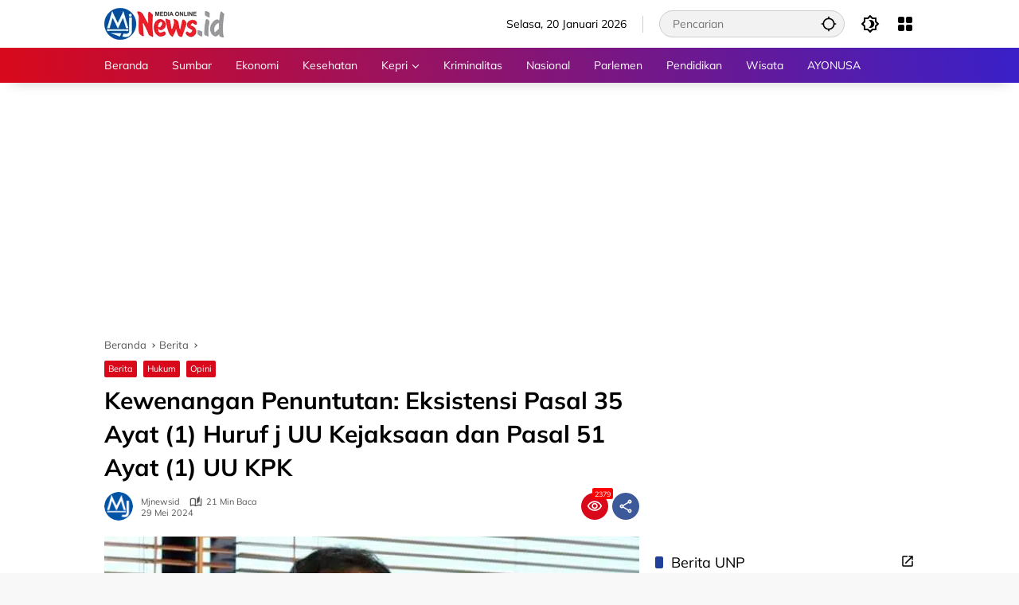

--- FILE ---
content_type: text/html; charset=UTF-8
request_url: https://www.mjnews.id/berita/m-107956/kewenangan-penuntutan-eksistensi-pasal-35-ayat-1-huruf-j-uu-kejaksaan-dan-pasal-51-ayat-1-uu-kpk/
body_size: 46357
content:
<!doctype html><html lang="id" prefix="og: https://ogp.me/ns#"><head><script data-no-optimize="1">var litespeed_docref=sessionStorage.getItem("litespeed_docref");litespeed_docref&&(Object.defineProperty(document,"referrer",{get:function(){return litespeed_docref}}),sessionStorage.removeItem("litespeed_docref"));</script> <meta charset="UTF-8"><meta name="viewport" content="width=device-width, initial-scale=1"><link rel="profile" href="https://gmpg.org/xfn/11"><title>Kewenangan Penuntutan: Eksistensi Pasal 35 Ayat (1) Huruf j UU Kejaksaan dan Pasal 51 Ayat (1) UU KPK</title><meta name="description" content="Mjnews.id - Pendelegasian kewenangan penuntutan dari Jaksa Agung Kepada Penuntut Umum harus sejalan dengan kebijakan penegakan hukum yang telah ditetapkan"/><meta name="robots" content="follow, index, max-snippet:-1, max-video-preview:-1, max-image-preview:large"/><link rel="canonical" href="https://www.mjnews.id/berita/m-107956/kewenangan-penuntutan-eksistensi-pasal-35-ayat-1-huruf-j-uu-kejaksaan-dan-pasal-51-ayat-1-uu-kpk/" /><link rel="next" href="https://www.mjnews.id/berita/m-107956/kewenangan-penuntutan-eksistensi-pasal-35-ayat-1-huruf-j-uu-kejaksaan-dan-pasal-51-ayat-1-uu-kpk/2/" /><meta property="og:locale" content="id_ID" /><meta property="og:type" content="article" /><meta property="og:title" content="Kewenangan Penuntutan: Eksistensi Pasal 35 Ayat (1) Huruf j UU Kejaksaan dan Pasal 51 Ayat (1) UU KPK" /><meta property="og:description" content="Mjnews.id - Pendelegasian kewenangan penuntutan dari Jaksa Agung Kepada Penuntut Umum harus sejalan dengan kebijakan penegakan hukum yang telah ditetapkan" /><meta property="og:url" content="https://www.mjnews.id/berita/m-107956/kewenangan-penuntutan-eksistensi-pasal-35-ayat-1-huruf-j-uu-kejaksaan-dan-pasal-51-ayat-1-uu-kpk/" /><meta property="og:site_name" content="Mjnews.id" /><meta property="article:publisher" content="https://web.facebook.com/mjnews.id" /><meta property="article:author" content="https://www.facebook.com/mjnews.id/" /><meta property="article:tag" content="kewenangan penuntutan" /><meta property="article:tag" content="uu kejaksaan" /><meta property="article:tag" content="uu kpk" /><meta property="article:section" content="Berita" /><meta property="og:updated_time" content="2024-05-29T21:43:25+07:00" /><meta property="fb:app_id" content="661645201250113" /><meta property="og:image" content="https://www.mjnews.id/wp-content/uploads/2024/05/Suparji.jpg" /><meta property="og:image:secure_url" content="https://www.mjnews.id/wp-content/uploads/2024/05/Suparji.jpg" /><meta property="og:image:width" content="700" /><meta property="og:image:height" content="400" /><meta property="og:image:alt" content="Suparji" /><meta property="og:image:type" content="image/jpeg" /><meta property="article:published_time" content="2024-05-29T09:04:10+07:00" /><meta property="article:modified_time" content="2024-05-29T21:43:25+07:00" /><meta name="twitter:card" content="summary_large_image" /><meta name="twitter:title" content="Kewenangan Penuntutan: Eksistensi Pasal 35 Ayat (1) Huruf j UU Kejaksaan dan Pasal 51 Ayat (1) UU KPK" /><meta name="twitter:description" content="Mjnews.id - Pendelegasian kewenangan penuntutan dari Jaksa Agung Kepada Penuntut Umum harus sejalan dengan kebijakan penegakan hukum yang telah ditetapkan" /><meta name="twitter:site" content="@mjnews_id" /><meta name="twitter:creator" content="@mjnews_id" /><meta name="twitter:image" content="https://www.mjnews.id/wp-content/uploads/2024/05/Suparji.jpg" /><meta name="twitter:label1" content="Ditulis oleh" /><meta name="twitter:data1" content="Mjnewsid" /><meta name="twitter:label2" content="Waktunya membaca" /><meta name="twitter:data2" content="20 menit" /> <script type="application/ld+json" class="rank-math-schema">{"@context":"https://schema.org","@graph":[{"@type":"Place","@id":"https://www.mjnews.id/#place","address":{"@type":"PostalAddress","streetAddress":"Jalan Lansano Nomor 1 Lolong Belanti","addressLocality":"Kecamatan Padang Utara","addressRegion":"Padang","postalCode":"25136","addressCountry":"Indonesia"}},{"@type":["NewsMediaOrganization","Organization"],"@id":"https://www.mjnews.id/#organization","name":"PT Milenial Jurnalis Mediatama","url":"https://www.mjnews.id","sameAs":["https://web.facebook.com/mjnews.id","https://twitter.com/mjnews_id"],"email":"mjnews.id@gmail.com","address":{"@type":"PostalAddress","streetAddress":"Jalan Lansano Nomor 1 Lolong Belanti","addressLocality":"Kecamatan Padang Utara","addressRegion":"Padang","postalCode":"25136","addressCountry":"Indonesia"},"logo":{"@type":"ImageObject","@id":"https://www.mjnews.id/#logo","url":"https://www.mjnews.id/wp-content/uploads/2023/12/mjnewsid-40px.png","contentUrl":"https://www.mjnews.id/wp-content/uploads/2023/12/mjnewsid-40px.png","caption":"Mjnews.id","inLanguage":"id","width":"151","height":"40"},"contactPoint":[{"@type":"ContactPoint","telephone":"+62-852-6319-5027","contactType":"customer support"}],"location":{"@id":"https://www.mjnews.id/#place"}},{"@type":"WebSite","@id":"https://www.mjnews.id/#website","url":"https://www.mjnews.id","name":"Mjnews.id","alternateName":"Mjnews","publisher":{"@id":"https://www.mjnews.id/#organization"},"inLanguage":"id"},{"@type":"ImageObject","@id":"https://www.mjnews.id/wp-content/uploads/2024/05/Suparji.jpg","url":"https://www.mjnews.id/wp-content/uploads/2024/05/Suparji.jpg","width":"700","height":"400","caption":"Suparji","inLanguage":"id"},{"@type":"BreadcrumbList","@id":"https://www.mjnews.id/berita/m-107956/kewenangan-penuntutan-eksistensi-pasal-35-ayat-1-huruf-j-uu-kejaksaan-dan-pasal-51-ayat-1-uu-kpk/#breadcrumb","itemListElement":[{"@type":"ListItem","position":"1","item":{"@id":"https://www.mjnews.id","name":"Beranda"}},{"@type":"ListItem","position":"2","item":{"@id":"https://www.mjnews.id/category/berita/","name":"Berita"}},{"@type":"ListItem","position":"3","item":{"@id":"https://www.mjnews.id/berita/m-107956/kewenangan-penuntutan-eksistensi-pasal-35-ayat-1-huruf-j-uu-kejaksaan-dan-pasal-51-ayat-1-uu-kpk/","name":"Kewenangan Penuntutan: Eksistensi Pasal 35 Ayat (1) Huruf j UU Kejaksaan dan Pasal 51 Ayat (1) UU KPK"}}]},{"@type":"WebPage","@id":"https://www.mjnews.id/berita/m-107956/kewenangan-penuntutan-eksistensi-pasal-35-ayat-1-huruf-j-uu-kejaksaan-dan-pasal-51-ayat-1-uu-kpk/#webpage","url":"https://www.mjnews.id/berita/m-107956/kewenangan-penuntutan-eksistensi-pasal-35-ayat-1-huruf-j-uu-kejaksaan-dan-pasal-51-ayat-1-uu-kpk/","name":"Kewenangan Penuntutan: Eksistensi Pasal 35 Ayat (1) Huruf j UU Kejaksaan dan Pasal 51 Ayat (1) UU KPK","datePublished":"2024-05-29T09:04:10+07:00","dateModified":"2024-05-29T21:43:25+07:00","isPartOf":{"@id":"https://www.mjnews.id/#website"},"primaryImageOfPage":{"@id":"https://www.mjnews.id/wp-content/uploads/2024/05/Suparji.jpg"},"inLanguage":"id","breadcrumb":{"@id":"https://www.mjnews.id/berita/m-107956/kewenangan-penuntutan-eksistensi-pasal-35-ayat-1-huruf-j-uu-kejaksaan-dan-pasal-51-ayat-1-uu-kpk/#breadcrumb"}},{"@type":"Person","@id":"https://www.mjnews.id/author/mjnewsid/","name":"Mjnewsid","url":"https://www.mjnews.id/author/mjnewsid/","image":{"@type":"ImageObject","@id":"https://secure.gravatar.com/avatar/8982dae2a15f463dde6e443620d9c1dc728eaaaecceddad23d0004173900146a?s=96&amp;d=mm&amp;r=g","url":"https://secure.gravatar.com/avatar/8982dae2a15f463dde6e443620d9c1dc728eaaaecceddad23d0004173900146a?s=96&amp;d=mm&amp;r=g","caption":"Mjnewsid","inLanguage":"id"},"sameAs":["https://www.mjnews.id","https://www.facebook.com/mjnews.id/","https://twitter.com/https://twitter.com/mjnews_id","https://www.pinterest.com/mjnewsid","https://www.instagram.com/mjnews.id/","https://www.youtube.com/channel/UC0imM29GoUpvQXwRSXZoEJw"],"worksFor":{"@id":"https://www.mjnews.id/#organization"}},{"@type":"NewsArticle","headline":"Kewenangan Penuntutan: Eksistensi Pasal 35 Ayat (1) Huruf j UU Kejaksaan dan Pasal 51 Ayat (1) UU KPK","keywords":"penuntutan","datePublished":"2024-05-29T09:04:10+07:00","dateModified":"2024-05-29T21:43:25+07:00","articleSection":"Berita, Hukum, Opini","author":{"@id":"https://www.mjnews.id/author/mjnewsid/","name":"Mjnewsid"},"publisher":{"@id":"https://www.mjnews.id/#organization"},"description":"Mjnews.id - Pendelegasian kewenangan penuntutan dari Jaksa Agung Kepada Penuntut Umum harus sejalan dengan kebijakan penegakan hukum yang telah ditetapkan","name":"Kewenangan Penuntutan: Eksistensi Pasal 35 Ayat (1) Huruf j UU Kejaksaan dan Pasal 51 Ayat (1) UU KPK","@id":"https://www.mjnews.id/berita/m-107956/kewenangan-penuntutan-eksistensi-pasal-35-ayat-1-huruf-j-uu-kejaksaan-dan-pasal-51-ayat-1-uu-kpk/#richSnippet","isPartOf":{"@id":"https://www.mjnews.id/berita/m-107956/kewenangan-penuntutan-eksistensi-pasal-35-ayat-1-huruf-j-uu-kejaksaan-dan-pasal-51-ayat-1-uu-kpk/#webpage"},"image":{"@id":"https://www.mjnews.id/wp-content/uploads/2024/05/Suparji.jpg"},"inLanguage":"id","mainEntityOfPage":{"@id":"https://www.mjnews.id/berita/m-107956/kewenangan-penuntutan-eksistensi-pasal-35-ayat-1-huruf-j-uu-kejaksaan-dan-pasal-51-ayat-1-uu-kpk/#webpage"}}]}</script> <link rel='dns-prefetch' href='//jsc.mgid.com' /><link rel='dns-prefetch' href='//servicer.mgid.com' /><link rel='dns-prefetch' href='//cdn.mgid.com' /><link rel='dns-prefetch' href='//c.mgid.com' /><link rel='dns-prefetch' href='//cm.mgid.com' /><link rel='dns-prefetch' href='//cdn.id5-sync.com' /><link rel='dns-prefetch' href='//pagead2.googlesyndication.com' /><link rel='dns-prefetch' href='//eus.rubiconproject.com' /><link rel='dns-prefetch' href='//*.pubmatic.com' /><link rel='dns-prefetch' href='//a.amxrtb.com' /><link rel='dns-prefetch' href='//pixel.tapad.com' /><link rel='dns-prefetch' href='//cm.adform.net' /><link rel='dns-prefetch' href='//*.yellowblue.io' /><link rel='dns-prefetch' href='//www.mjnews.id' /><link rel='preconnect' href='https://www.mjnews.id' /><link rel="alternate" type="application/rss+xml" title="Mjnews.id - Info Sumbar dan Peristiwa Terkini &raquo; Feed" href="https://www.mjnews.id/feed/" /><link rel="alternate" type="application/rss+xml" title="Mjnews.id - Info Sumbar dan Peristiwa Terkini &raquo; Umpan Komentar" href="https://www.mjnews.id/comments/feed/" /><link rel="alternate" title="oEmbed (JSON)" type="application/json+oembed" href="https://www.mjnews.id/wp-json/oembed/1.0/embed?url=https%3A%2F%2Fwww.mjnews.id%2Fberita%2Fm-107956%2Fkewenangan-penuntutan-eksistensi-pasal-35-ayat-1-huruf-j-uu-kejaksaan-dan-pasal-51-ayat-1-uu-kpk%2F" /><link rel="alternate" title="oEmbed (XML)" type="text/xml+oembed" href="https://www.mjnews.id/wp-json/oembed/1.0/embed?url=https%3A%2F%2Fwww.mjnews.id%2Fberita%2Fm-107956%2Fkewenangan-penuntutan-eksistensi-pasal-35-ayat-1-huruf-j-uu-kejaksaan-dan-pasal-51-ayat-1-uu-kpk%2F&#038;format=xml" /><style id='wp-img-auto-sizes-contain-inline-css'>img:is([sizes=auto i],[sizes^="auto," i]){contain-intrinsic-size:3000px 1500px}</style><link data-optimized="1" rel='stylesheet' id='wpmedia-fonts-css' href='https://www.mjnews.id/wp-content/litespeed/css/b32247ef4e267af3c96700d30c8732bc.css?ver=2cc7e' media='all' /><link data-optimized="1" rel='stylesheet' id='wpmedia-style-css' href='https://www.mjnews.id/wp-content/litespeed/css/274e9b6f5eb64c7203c9eb2461f0d197.css?ver=8d722' media='all' /><style id='wpmedia-style-inline-css'>h1,h2,h3,h4,h5,h6,.reltitle,.site-title,.gmr-mainmenu ul>li>a,.gmr-secondmenu-dropdown ul>li>a,.gmr-sidemenu ul li a,.gmr-sidemenu .side-textsocial,.heading-text,.gmr-mobilemenu ul li a,#navigationamp ul li a{font-family:Mulish;font-weight:400}h1 strong,h2 strong,h3 strong,h4 strong,h5 strong,h6 strong{font-weight:700}.entry-content-single{font-size:18px}body{font-family:Mulish;--font-reguler:400;--font-bold:700;--background-color:#f8f8f8;--main-color:#000000;--widget-title:#000000;--link-color-body:#000000;--hoverlink-color-body:#d9091b;--border-color:#cccccc;--button-bgcolor:#096abf;--button-color:#ffffff;--header-bgcolor:#ffffff;--topnav-color:#000000;--topnav-link-color:#000000;--topnav-linkhover-color:#d9091b;--mainmenu-color:#ffffff;--mainmenu-hovercolor:#f1c40f;--content-bgcolor:#ffffff;--content-greycolor:#555555;--greybody-bgcolor:#eeeeee;--footer-bgcolor:#ffffff;--footer-color:#666666;--footer-linkcolor:#212121;--footer-hover-linkcolor:#d9091b}body,body.dark-theme{--scheme-color:#d9091b;--secondscheme-color:#204099}</style><link rel="https://api.w.org/" href="https://www.mjnews.id/wp-json/" /><link rel="alternate" title="JSON" type="application/json" href="https://www.mjnews.id/wp-json/wp/v2/posts/107956" /><link rel="EditURI" type="application/rsd+xml" title="RSD" href="https://www.mjnews.id/xmlrpc.php?rsd" /><meta name="generator" content="WordPress 6.9" /><link rel='shortlink' href='https://www.mjnews.id/?p=107956' /><meta http-equiv='refresh' content="600"><meta name="google-site-verification" content="dDK-i-8EraXixfSCPu4d--7zPjHS7mpbUc2wC2UVeVs"/><meta content='3D073372C823402E8CE1DDB4B4B9B719' name='msvalidate.01'/><meta content='BB7B2FCA9A22C864F7DBB4C48DAADF69' name='msvalidate.01'/><meta content='ZDJYRVBBV1ZNMlcyb2lxY0p0UERqUT090' name='dmca-site-verification'/><meta content='5fe5cf430d9b5b94' name='yandex-verification'/><meta content='42a85bc35bfbdf7679301e69ef262e89' name='p:domain_verify'/>
 <script src="https://www.googletagmanager.com/gtag/js?id=G-0N6L6FPDTW" defer data-deferred="1"></script> <script src="[data-uri]" defer></script> <script data-optimized="1" src="https://www.mjnews.id/wp-content/litespeed/js/b6e83919ee72be51e8af15ef2c0862b4.js?ver=862b4"></script> <script async src="https://pagead2.googlesyndication.com/pagead/js/adsbygoogle.js?client=ca-pub-2379818654481838"
     crossorigin="anonymous"></script><link rel="amphtml" href="https://www.mjnews.id/berita/m-107956/kewenangan-penuntutan-eksistensi-pasal-35-ayat-1-huruf-j-uu-kejaksaan-dan-pasal-51-ayat-1-uu-kpk/amp/"><link rel="icon" href="https://www.mjnews.id/wp-content/uploads/2023/05/cropped-Favicon-MJNews-100x75.png" sizes="32x32" /><link rel="icon" href="https://www.mjnews.id/wp-content/uploads/2023/05/cropped-Favicon-MJNews.png" sizes="192x192" /><link rel="apple-touch-icon" href="https://www.mjnews.id/wp-content/uploads/2023/05/cropped-Favicon-MJNews.png" /><meta name="msapplication-TileImage" content="https://www.mjnews.id/wp-content/uploads/2023/05/cropped-Favicon-MJNews.png" /><style id='wp-block-paragraph-inline-css'>.is-small-text{font-size:.875em}.is-regular-text{font-size:1em}.is-large-text{font-size:2.25em}.is-larger-text{font-size:3em}.has-drop-cap:not(:focus):first-letter{float:left;font-size:8.4em;font-style:normal;font-weight:100;line-height:.68;margin:.05em .1em 0 0;text-transform:uppercase}body.rtl .has-drop-cap:not(:focus):first-letter{float:none;margin-left:.1em}p.has-drop-cap.has-background{overflow:hidden}:root :where(p.has-background){padding:1.25em 2.375em}:where(p.has-text-color:not(.has-link-color)) a{color:inherit}p.has-text-align-left[style*="writing-mode:vertical-lr"],p.has-text-align-right[style*="writing-mode:vertical-rl"]{rotate:180deg}</style><style id='global-styles-inline-css'>:root{--wp--preset--aspect-ratio--square:1;--wp--preset--aspect-ratio--4-3:4/3;--wp--preset--aspect-ratio--3-4:3/4;--wp--preset--aspect-ratio--3-2:3/2;--wp--preset--aspect-ratio--2-3:2/3;--wp--preset--aspect-ratio--16-9:16/9;--wp--preset--aspect-ratio--9-16:9/16;--wp--preset--color--black:#000000;--wp--preset--color--cyan-bluish-gray:#abb8c3;--wp--preset--color--white:#ffffff;--wp--preset--color--pale-pink:#f78da7;--wp--preset--color--vivid-red:#cf2e2e;--wp--preset--color--luminous-vivid-orange:#ff6900;--wp--preset--color--luminous-vivid-amber:#fcb900;--wp--preset--color--light-green-cyan:#7bdcb5;--wp--preset--color--vivid-green-cyan:#00d084;--wp--preset--color--pale-cyan-blue:#8ed1fc;--wp--preset--color--vivid-cyan-blue:#0693e3;--wp--preset--color--vivid-purple:#9b51e0;--wp--preset--gradient--vivid-cyan-blue-to-vivid-purple:linear-gradient(135deg,rgb(6,147,227) 0%,rgb(155,81,224) 100%);--wp--preset--gradient--light-green-cyan-to-vivid-green-cyan:linear-gradient(135deg,rgb(122,220,180) 0%,rgb(0,208,130) 100%);--wp--preset--gradient--luminous-vivid-amber-to-luminous-vivid-orange:linear-gradient(135deg,rgb(252,185,0) 0%,rgb(255,105,0) 100%);--wp--preset--gradient--luminous-vivid-orange-to-vivid-red:linear-gradient(135deg,rgb(255,105,0) 0%,rgb(207,46,46) 100%);--wp--preset--gradient--very-light-gray-to-cyan-bluish-gray:linear-gradient(135deg,rgb(238,238,238) 0%,rgb(169,184,195) 100%);--wp--preset--gradient--cool-to-warm-spectrum:linear-gradient(135deg,rgb(74,234,220) 0%,rgb(151,120,209) 20%,rgb(207,42,186) 40%,rgb(238,44,130) 60%,rgb(251,105,98) 80%,rgb(254,248,76) 100%);--wp--preset--gradient--blush-light-purple:linear-gradient(135deg,rgb(255,206,236) 0%,rgb(152,150,240) 100%);--wp--preset--gradient--blush-bordeaux:linear-gradient(135deg,rgb(254,205,165) 0%,rgb(254,45,45) 50%,rgb(107,0,62) 100%);--wp--preset--gradient--luminous-dusk:linear-gradient(135deg,rgb(255,203,112) 0%,rgb(199,81,192) 50%,rgb(65,88,208) 100%);--wp--preset--gradient--pale-ocean:linear-gradient(135deg,rgb(255,245,203) 0%,rgb(182,227,212) 50%,rgb(51,167,181) 100%);--wp--preset--gradient--electric-grass:linear-gradient(135deg,rgb(202,248,128) 0%,rgb(113,206,126) 100%);--wp--preset--gradient--midnight:linear-gradient(135deg,rgb(2,3,129) 0%,rgb(40,116,252) 100%);--wp--preset--font-size--small:13px;--wp--preset--font-size--medium:20px;--wp--preset--font-size--large:36px;--wp--preset--font-size--x-large:42px;--wp--preset--spacing--20:0.44rem;--wp--preset--spacing--30:0.67rem;--wp--preset--spacing--40:1rem;--wp--preset--spacing--50:1.5rem;--wp--preset--spacing--60:2.25rem;--wp--preset--spacing--70:3.38rem;--wp--preset--spacing--80:5.06rem;--wp--preset--shadow--natural:6px 6px 9px rgba(0, 0, 0, 0.2);--wp--preset--shadow--deep:12px 12px 50px rgba(0, 0, 0, 0.4);--wp--preset--shadow--sharp:6px 6px 0px rgba(0, 0, 0, 0.2);--wp--preset--shadow--outlined:6px 6px 0px -3px rgb(255, 255, 255), 6px 6px rgb(0, 0, 0);--wp--preset--shadow--crisp:6px 6px 0px rgb(0, 0, 0)}:where(.is-layout-flex){gap:.5em}:where(.is-layout-grid){gap:.5em}body .is-layout-flex{display:flex}.is-layout-flex{flex-wrap:wrap;align-items:center}.is-layout-flex>:is(*,div){margin:0}body .is-layout-grid{display:grid}.is-layout-grid>:is(*,div){margin:0}:where(.wp-block-columns.is-layout-flex){gap:2em}:where(.wp-block-columns.is-layout-grid){gap:2em}:where(.wp-block-post-template.is-layout-flex){gap:1.25em}:where(.wp-block-post-template.is-layout-grid){gap:1.25em}.has-black-color{color:var(--wp--preset--color--black)!important}.has-cyan-bluish-gray-color{color:var(--wp--preset--color--cyan-bluish-gray)!important}.has-white-color{color:var(--wp--preset--color--white)!important}.has-pale-pink-color{color:var(--wp--preset--color--pale-pink)!important}.has-vivid-red-color{color:var(--wp--preset--color--vivid-red)!important}.has-luminous-vivid-orange-color{color:var(--wp--preset--color--luminous-vivid-orange)!important}.has-luminous-vivid-amber-color{color:var(--wp--preset--color--luminous-vivid-amber)!important}.has-light-green-cyan-color{color:var(--wp--preset--color--light-green-cyan)!important}.has-vivid-green-cyan-color{color:var(--wp--preset--color--vivid-green-cyan)!important}.has-pale-cyan-blue-color{color:var(--wp--preset--color--pale-cyan-blue)!important}.has-vivid-cyan-blue-color{color:var(--wp--preset--color--vivid-cyan-blue)!important}.has-vivid-purple-color{color:var(--wp--preset--color--vivid-purple)!important}.has-black-background-color{background-color:var(--wp--preset--color--black)!important}.has-cyan-bluish-gray-background-color{background-color:var(--wp--preset--color--cyan-bluish-gray)!important}.has-white-background-color{background-color:var(--wp--preset--color--white)!important}.has-pale-pink-background-color{background-color:var(--wp--preset--color--pale-pink)!important}.has-vivid-red-background-color{background-color:var(--wp--preset--color--vivid-red)!important}.has-luminous-vivid-orange-background-color{background-color:var(--wp--preset--color--luminous-vivid-orange)!important}.has-luminous-vivid-amber-background-color{background-color:var(--wp--preset--color--luminous-vivid-amber)!important}.has-light-green-cyan-background-color{background-color:var(--wp--preset--color--light-green-cyan)!important}.has-vivid-green-cyan-background-color{background-color:var(--wp--preset--color--vivid-green-cyan)!important}.has-pale-cyan-blue-background-color{background-color:var(--wp--preset--color--pale-cyan-blue)!important}.has-vivid-cyan-blue-background-color{background-color:var(--wp--preset--color--vivid-cyan-blue)!important}.has-vivid-purple-background-color{background-color:var(--wp--preset--color--vivid-purple)!important}.has-black-border-color{border-color:var(--wp--preset--color--black)!important}.has-cyan-bluish-gray-border-color{border-color:var(--wp--preset--color--cyan-bluish-gray)!important}.has-white-border-color{border-color:var(--wp--preset--color--white)!important}.has-pale-pink-border-color{border-color:var(--wp--preset--color--pale-pink)!important}.has-vivid-red-border-color{border-color:var(--wp--preset--color--vivid-red)!important}.has-luminous-vivid-orange-border-color{border-color:var(--wp--preset--color--luminous-vivid-orange)!important}.has-luminous-vivid-amber-border-color{border-color:var(--wp--preset--color--luminous-vivid-amber)!important}.has-light-green-cyan-border-color{border-color:var(--wp--preset--color--light-green-cyan)!important}.has-vivid-green-cyan-border-color{border-color:var(--wp--preset--color--vivid-green-cyan)!important}.has-pale-cyan-blue-border-color{border-color:var(--wp--preset--color--pale-cyan-blue)!important}.has-vivid-cyan-blue-border-color{border-color:var(--wp--preset--color--vivid-cyan-blue)!important}.has-vivid-purple-border-color{border-color:var(--wp--preset--color--vivid-purple)!important}.has-vivid-cyan-blue-to-vivid-purple-gradient-background{background:var(--wp--preset--gradient--vivid-cyan-blue-to-vivid-purple)!important}.has-light-green-cyan-to-vivid-green-cyan-gradient-background{background:var(--wp--preset--gradient--light-green-cyan-to-vivid-green-cyan)!important}.has-luminous-vivid-amber-to-luminous-vivid-orange-gradient-background{background:var(--wp--preset--gradient--luminous-vivid-amber-to-luminous-vivid-orange)!important}.has-luminous-vivid-orange-to-vivid-red-gradient-background{background:var(--wp--preset--gradient--luminous-vivid-orange-to-vivid-red)!important}.has-very-light-gray-to-cyan-bluish-gray-gradient-background{background:var(--wp--preset--gradient--very-light-gray-to-cyan-bluish-gray)!important}.has-cool-to-warm-spectrum-gradient-background{background:var(--wp--preset--gradient--cool-to-warm-spectrum)!important}.has-blush-light-purple-gradient-background{background:var(--wp--preset--gradient--blush-light-purple)!important}.has-blush-bordeaux-gradient-background{background:var(--wp--preset--gradient--blush-bordeaux)!important}.has-luminous-dusk-gradient-background{background:var(--wp--preset--gradient--luminous-dusk)!important}.has-pale-ocean-gradient-background{background:var(--wp--preset--gradient--pale-ocean)!important}.has-electric-grass-gradient-background{background:var(--wp--preset--gradient--electric-grass)!important}.has-midnight-gradient-background{background:var(--wp--preset--gradient--midnight)!important}.has-small-font-size{font-size:var(--wp--preset--font-size--small)!important}.has-medium-font-size{font-size:var(--wp--preset--font-size--medium)!important}.has-large-font-size{font-size:var(--wp--preset--font-size--large)!important}.has-x-large-font-size{font-size:var(--wp--preset--font-size--x-large)!important}</style></head><body class="wp-singular post-template-default single single-post postid-107956 single-format-standard wp-custom-logo wp-embed-responsive wp-theme-wpmedia idtheme kentooz">
<a class="skip-link screen-reader-text" href="#primary">Langsung ke konten</a><div id="page" class="site"><div id="topnavwrap" class="gmr-topnavwrap clearfix"><div class="container"><header id="masthead" class="list-flex site-header"><div class="row-flex gmr-navleft"><div class="site-branding"><div class="gmr-logo"><a class="custom-logo-link" href="https://www.mjnews.id/" title="Mjnews.id &#8211; Info Sumbar dan Peristiwa Terkini" rel="home"><img data-lazyloaded="1" src="[data-uri]" class="custom-logo" data-src="https://www.mjnews.id/wp-content/uploads/2023/12/mjnewsid-40px.png.webp" width="151" height="40" alt="Mjnews.id &#8211; Info Sumbar dan Peristiwa Terkini" loading="lazy" /><noscript><img class="custom-logo" src="https://www.mjnews.id/wp-content/uploads/2023/12/mjnewsid-40px.png.webp" width="151" height="40" alt="Mjnews.id &#8211; Info Sumbar dan Peristiwa Terkini" loading="lazy" /></noscript></a></div></div></div><div class="row-flex gmr-navright">
<span class="gmr-top-date" data-lang="id"></span><div class="gmr-search desktop-only"><form method="get" class="gmr-searchform searchform" action="https://www.mjnews.id/">
<input type="text" name="s" id="s" placeholder="Pencarian" />
<input type="hidden" name="post_type[]" value="post" />
<button type="submit" role="button" class="gmr-search-submit gmr-search-icon" aria-label="Kirim">
<svg xmlns="http://www.w3.org/2000/svg" height="24px" viewBox="0 0 24 24" width="24px" fill="currentColor"><path d="M0 0h24v24H0V0z" fill="none"/><path d="M20.94 11c-.46-4.17-3.77-7.48-7.94-7.94V1h-2v2.06C6.83 3.52 3.52 6.83 3.06 11H1v2h2.06c.46 4.17 3.77 7.48 7.94 7.94V23h2v-2.06c4.17-.46 7.48-3.77 7.94-7.94H23v-2h-2.06zM12 19c-3.87 0-7-3.13-7-7s3.13-7 7-7 7 3.13 7 7-3.13 7-7 7z"/></svg>
</button></form></div><button role="button" class="darkmode-button topnav-button" aria-label="Mode Gelap"><svg xmlns="http://www.w3.org/2000/svg" height="24px" viewBox="0 0 24 24" width="24px" fill="currentColor"><path d="M0 0h24v24H0V0z" fill="none"/><path d="M20 8.69V4h-4.69L12 .69 8.69 4H4v4.69L.69 12 4 15.31V20h4.69L12 23.31 15.31 20H20v-4.69L23.31 12 20 8.69zm-2 5.79V18h-3.52L12 20.48 9.52 18H6v-3.52L3.52 12 6 9.52V6h3.52L12 3.52 14.48 6H18v3.52L20.48 12 18 14.48zM12.29 7c-.74 0-1.45.17-2.08.46 1.72.79 2.92 2.53 2.92 4.54s-1.2 3.75-2.92 4.54c.63.29 1.34.46 2.08.46 2.76 0 5-2.24 5-5s-2.24-5-5-5z"/></svg></button><div class="gmr-menugrid-btn gmrclick-container"><button id="menugrid-button" class="topnav-button gmrbtnclick" aria-label="Buka Menu"><svg xmlns="http://www.w3.org/2000/svg" enable-background="new 0 0 24 24" height="24px" viewBox="0 0 24 24" width="24px" fill="currentColor"><g><rect fill="none" height="24" width="24"/></g><g><g><path d="M5,11h4c1.1,0,2-0.9,2-2V5c0-1.1-0.9-2-2-2H5C3.9,3,3,3.9,3,5v4C3,10.1,3.9,11,5,11z"/><path d="M5,21h4c1.1,0,2-0.9,2-2v-4c0-1.1-0.9-2-2-2H5c-1.1,0-2,0.9-2,2v4C3,20.1,3.9,21,5,21z"/><path d="M13,5v4c0,1.1,0.9,2,2,2h4c1.1,0,2-0.9,2-2V5c0-1.1-0.9-2-2-2h-4C13.9,3,13,3.9,13,5z"/><path d="M15,21h4c1.1,0,2-0.9,2-2v-4c0-1.1-0.9-2-2-2h-4c-1.1,0-2,0.9-2,2v4C13,20.1,13.9,21,15,21z"/></g></g></svg></button><div id="dropdown-container" class="gmr-secondmenu-dropdown gmr-dropdown"><ul id="secondary-menu" class="menu"><li id="menu-item-104254" class="menu-item menu-item-type-taxonomy menu-item-object-category menu-item-104254"><a href="https://www.mjnews.id/category/nasional/">Nasional</a></li><li id="menu-item-32001" class="menu-item menu-item-type-taxonomy menu-item-object-category menu-item-32001"><a href="https://www.mjnews.id/category/olahraga/">Olahraga</a></li><li id="menu-item-70808" class="menu-item menu-item-type-taxonomy menu-item-object-category menu-item-70808"><a href="https://www.mjnews.id/category/budaya/">Budaya</a></li><li id="menu-item-70913" class="menu-item menu-item-type-taxonomy menu-item-object-category menu-item-70913"><a href="https://www.mjnews.id/category/fashion/">Fashion</a></li><li id="menu-item-6090" class="menu-item menu-item-type-taxonomy menu-item-object-category menu-item-6090"><a href="https://www.mjnews.id/category/infrastruktur/">Infrastruktur</a></li><li id="menu-item-74620" class="menu-item menu-item-type-custom menu-item-object-custom menu-item-74620"><a href="https://www.mjnews.id/berita/m-category/kepulauan-riau/">Kepri</a></li><li id="menu-item-74619" class="menu-item menu-item-type-custom menu-item-object-custom menu-item-74619"><a href="https://www.mjnews.id/berita/m-category/sumatera-selatan/">Sumsel</a></li><li id="menu-item-20636" class="menu-item menu-item-type-taxonomy menu-item-object-category menu-item-20636"><a href="https://www.mjnews.id/category/polri/">Polri</a></li><li id="menu-item-69734" class="menu-item menu-item-type-taxonomy menu-item-object-category menu-item-69734"><a href="https://www.mjnews.id/category/tni/">TNI</a></li><li id="menu-item-6092" class="menu-item menu-item-type-taxonomy menu-item-object-category menu-item-6092"><a href="https://www.mjnews.id/category/tekno/">Tekno</a></li><li id="menu-item-73051" class="menu-item menu-item-type-taxonomy menu-item-object-category menu-item-73051"><a href="https://www.mjnews.id/category/wisata/">Wisata</a></li></ul></div></div><button id="gmr-responsive-menu" role="button" class="mobile-only" aria-label="Menu" data-target="#gmr-sidemenu-id" data-toggle="onoffcanvas" aria-expanded="false" rel="nofollow"><svg xmlns="http://www.w3.org/2000/svg" width="24" height="24" viewBox="0 0 24 24"><path fill="currentColor" d="m19.31 18.9l3.08 3.1L21 23.39l-3.12-3.07c-.69.43-1.51.68-2.38.68c-2.5 0-4.5-2-4.5-4.5s2-4.5 4.5-4.5s4.5 2 4.5 4.5c0 .88-.25 1.71-.69 2.4m-3.81.1a2.5 2.5 0 0 0 0-5a2.5 2.5 0 0 0 0 5M21 4v2H3V4h18M3 16v-2h6v2H3m0-5V9h18v2h-2.03c-1.01-.63-2.2-1-3.47-1s-2.46.37-3.47 1H3Z"/></svg></button></div></header></div><nav id="main-nav" class="main-navigation gmr-mainmenu"><div class="container"><ul id="primary-menu" class="menu"><li id="menu-item-98609" class="menu-item menu-item-type-custom menu-item-object-custom menu-item-home menu-item-98609"><a href="https://www.mjnews.id/"><span>Beranda</span></a></li><li id="menu-item-118608" class="menu-item menu-item-type-custom menu-item-object-custom menu-item-118608"><a href="https://www.mjnews.id/sumatera-barat/"><span>Sumbar</span></a></li><li id="menu-item-104334" class="menu-item menu-item-type-taxonomy menu-item-object-category menu-item-104334"><a href="https://www.mjnews.id/category/ekonomi/"><span>Ekonomi</span></a></li><li id="menu-item-104253" class="menu-item menu-item-type-taxonomy menu-item-object-category menu-item-104253"><a href="https://www.mjnews.id/category/kesehatan/"><span>Kesehatan</span></a></li><li id="menu-item-141508" class="menu-item menu-item-type-custom menu-item-object-custom menu-item-has-children menu-item-141508"><a href="https:/www.mjnews.id/kepulauan-riau/"><span>Kepri</span></a><ul class="sub-menu"><li id="menu-item-141509" class="menu-item menu-item-type-taxonomy menu-item-object-category menu-item-141509"><a href="https://www.mjnews.id/category/kepulauan-riau/kabupaten-bintan/"><span>Kabupaten Bintan</span></a></li><li id="menu-item-141510" class="menu-item menu-item-type-taxonomy menu-item-object-category menu-item-141510"><a href="https://www.mjnews.id/category/kepulauan-riau/kota-tanjungpinang/"><span>Kota Tanjungpinang</span></a></li></ul></li><li id="menu-item-98614" class="menu-item menu-item-type-taxonomy menu-item-object-category menu-item-98614"><a href="https://www.mjnews.id/category/kriminalitas/"><span>Kriminalitas</span></a></li><li id="menu-item-104338" class="menu-item menu-item-type-taxonomy menu-item-object-category menu-item-104338"><a href="https://www.mjnews.id/category/nasional/"><span>Nasional</span></a></li><li id="menu-item-118607" class="menu-item menu-item-type-taxonomy menu-item-object-category menu-item-118607"><a href="https://www.mjnews.id/category/parlemen/"><span>Parlemen</span></a></li><li id="menu-item-98605" class="menu-item menu-item-type-taxonomy menu-item-object-category menu-item-98605"><a href="https://www.mjnews.id/category/pendidikan/"><span>Pendidikan</span></a></li><li id="menu-item-104336" class="menu-item menu-item-type-taxonomy menu-item-object-category menu-item-104336"><a href="https://www.mjnews.id/category/wisata/"><span>Wisata</span></a></li><li id="menu-item-104337" class="menu-item menu-item-type-custom menu-item-object-custom menu-item-104337"><a href="https://www.ayonusa.com/"><span>AYONUSA</span></a></li></ul></div></nav></div><div class="gmr-topbanner text-center"><div class="container">
<ins class="adsbygoogle"
style="display:block"
data-ad-client="ca-pub-2379818654481838"
data-ad-slot="4845968969"
data-ad-format="auto"
data-full-width-responsive="true"></ins> <script>(adsbygoogle = window.adsbygoogle || []).push({});</script></div></div><div id="content" class="gmr-content"><div class="container"><div class="row"><main id="primary" class="site-main col-md-8"><article id="post-107956" class="post type-post hentry content-single"><div class="breadcrumbs" itemscope itemtype="https://schema.org/BreadcrumbList">
<span class="first-cl" itemprop="itemListElement" itemscope itemtype="https://schema.org/ListItem">
<a itemscope itemtype="https://schema.org/WebPage" itemprop="item" itemid="https://www.mjnews.id/" href="https://www.mjnews.id/"><span itemprop="name">Beranda</span></a>
<span itemprop="position" content="1"></span>
</span>
<span class="separator"></span>
<span class="0-cl" itemprop="itemListElement" itemscope itemtype="http://schema.org/ListItem">
<a itemscope itemtype="https://schema.org/WebPage" itemprop="item" itemid="https://www.mjnews.id/category/berita/" href="https://www.mjnews.id/category/berita/"><span itemprop="name">Berita</span></a>
<span itemprop="position" content="2"></span>
</span>
<span class="separator"></span>
<span class="last-cl" itemscope itemtype="https://schema.org/ListItem">
<span itemprop="name">Kewenangan Penuntutan: Eksistensi Pasal 35 Ayat (1) Huruf j UU Kejaksaan dan Pasal 51 Ayat (1) UU KPK</span>
<span itemprop="position" content="3"></span>
</span></div><header class="entry-header entry-header-single">
<span class="cat-links-content"><a href="https://www.mjnews.id/category/berita/" title="Lihat semua posts di Berita">Berita</a><a href="https://www.mjnews.id/category/hukum/" title="Lihat semua posts di Hukum">Hukum</a><a href="https://www.mjnews.id/category/opini/" title="Lihat semua posts di Opini">Opini</a></span><h1 class="entry-title"><strong>Kewenangan Penuntutan: Eksistensi Pasal 35 Ayat (1) Huruf j UU Kejaksaan dan Pasal 51 Ayat (1) UU KPK</strong></h1><div class="list-flex clearfix"><div class="gmr-gravatar-metasingle"><a class="url" href="https://www.mjnews.id/author/mjnewsid/" title="Permalink ke: Mjnewsid"><img data-lazyloaded="1" src="[data-uri]" alt='' data-src='https://secure.gravatar.com/avatar/8982dae2a15f463dde6e443620d9c1dc728eaaaecceddad23d0004173900146a?s=40&#038;d=mm&#038;r=g' data-srcset='https://secure.gravatar.com/avatar/8982dae2a15f463dde6e443620d9c1dc728eaaaecceddad23d0004173900146a?s=80&#038;d=mm&#038;r=g 2x' class='avatar avatar-40 photo img-cicle' height='40' width='40' decoding='async'/><noscript><img alt='' src='https://secure.gravatar.com/avatar/8982dae2a15f463dde6e443620d9c1dc728eaaaecceddad23d0004173900146a?s=40&#038;d=mm&#038;r=g' srcset='https://secure.gravatar.com/avatar/8982dae2a15f463dde6e443620d9c1dc728eaaaecceddad23d0004173900146a?s=80&#038;d=mm&#038;r=g 2x' class='avatar avatar-40 photo img-cicle' height='40' width='40' decoding='async'/></noscript></a></div><div class="gmr-content-metasingle"><div class="meta-content"><span class="author vcard"><a class="url fn n" href="https://www.mjnews.id/author/mjnewsid/" title="Mjnewsid">Mjnewsid</a></span><span class="count-text"><svg xmlns="http://www.w3.org/2000/svg" enable-background="new 0 0 24 24" height="24px" viewBox="0 0 24 24" width="24px" fill="currentColor"><g><rect fill="none" height="24" width="24" x="0"/></g><g><path d="M22.47,5.2C22,4.96,21.51,4.76,21,4.59v12.03C19.86,16.21,18.69,16,17.5,16c-1.9,0-3.78,0.54-5.5,1.58V5.48 C10.38,4.55,8.51,4,6.5,4C4.71,4,3.02,4.44,1.53,5.2C1.2,5.36,1,5.71,1,6.08v12.08c0,0.58,0.47,0.99,1,0.99 c0.16,0,0.32-0.04,0.48-0.12C3.69,18.4,5.05,18,6.5,18c2.07,0,3.98,0.82,5.5,2c1.52-1.18,3.43-2,5.5-2c1.45,0,2.81,0.4,4.02,1.04 c0.16,0.08,0.32,0.12,0.48,0.12c0.52,0,1-0.41,1-0.99V6.08C23,5.71,22.8,5.36,22.47,5.2z M10,16.62C8.86,16.21,7.69,16,6.5,16 c-1.19,0-2.36,0.21-3.5,0.62V6.71C4.11,6.24,5.28,6,6.5,6C7.7,6,8.89,6.25,10,6.72V16.62z M19,0.5l-5,5V15l5-4.5V0.5z"/></g></svg><span class="in-count-text">21 min baca</span></span></div><div class="meta-content"><span class="posted-on"><time class="entry-date published" datetime="2024-05-29T09:04:10+07:00">29 Mei 2024</time><time class="updated" datetime="2024-05-29T21:43:25+07:00">29 Mei 2024</time></span></div></div><div class="gmr-content-share list-right"><div class="gmr-iconnotif"><div class="gmr-iconnotif-wrap"><svg xmlns="http://www.w3.org/2000/svg" height="24px" viewBox="0 0 24 24" width="24px" fill="currentColor"><path d="M0 0h24v24H0V0z" fill="none"/><path d="M12 6c3.79 0 7.17 2.13 8.82 5.5C19.17 14.87 15.79 17 12 17s-7.17-2.13-8.82-5.5C4.83 8.13 8.21 6 12 6m0-2C7 4 2.73 7.11 1 11.5 2.73 15.89 7 19 12 19s9.27-3.11 11-7.5C21.27 7.11 17 4 12 4zm0 5c1.38 0 2.5 1.12 2.5 2.5S13.38 14 12 14s-2.5-1.12-2.5-2.5S10.62 9 12 9m0-2c-2.48 0-4.5 2.02-4.5 4.5S9.52 16 12 16s4.5-2.02 4.5-4.5S14.48 7 12 7z"/></svg><span class="notif-number">2379</span></div></div><button id="share-modal" data-modal="gmr-popupwrap" aria-label="Bagikan"><svg xmlns="http://www.w3.org/2000/svg" height="24px" viewBox="0 0 24 24" width="24px" fill="currentColor"><path d="M0 0h24v24H0V0z" fill="none"/><path d="M18 16.08c-.76 0-1.44.3-1.96.77L8.91 12.7c.05-.23.09-.46.09-.7s-.04-.47-.09-.7l7.05-4.11c.54.5 1.25.81 2.04.81 1.66 0 3-1.34 3-3s-1.34-3-3-3-3 1.34-3 3c0 .24.04.47.09.7L8.04 9.81C7.5 9.31 6.79 9 6 9c-1.66 0-3 1.34-3 3s1.34 3 3 3c.79 0 1.5-.31 2.04-.81l7.12 4.16c-.05.21-.08.43-.08.65 0 1.61 1.31 2.92 2.92 2.92s2.92-1.31 2.92-2.92c0-1.61-1.31-2.92-2.92-2.92zM18 4c.55 0 1 .45 1 1s-.45 1-1 1-1-.45-1-1 .45-1 1-1zM6 13c-.55 0-1-.45-1-1s.45-1 1-1 1 .45 1 1-.45 1-1 1zm12 7.02c-.55 0-1-.45-1-1s.45-1 1-1 1 .45 1 1-.45 1-1 1z"/></svg></button><div id="gmr-popupwrap" class="gmr-share-popup"><div class="gmr-modalbg close-modal"></div><div class="gmr-in-popup clearfix"><span class="idt-xclose close-modal">&times;</span><h4 class="main-textshare">Kewenangan Penuntutan: Eksistensi Pasal 35 Ayat (1) Huruf j UU Kejaksaan dan Pasal 51 Ayat (1) UU KPK</h4><div class="content-share"><div class="second-textshare">Sebarkan artikel ini</div><ul class="gmr-socialicon-share"><li class="facebook"><a href="https://www.facebook.com/sharer/sharer.php?u=https%3A%2F%2Fwww.mjnews.id%2Fberita%2Fm-107956%2Fkewenangan-penuntutan-eksistensi-pasal-35-ayat-1-huruf-j-uu-kejaksaan-dan-pasal-51-ayat-1-uu-kpk%2F" target="_blank" rel="nofollow" data-title="Facebook" title="Facebook"><svg xmlns="http://www.w3.org/2000/svg" width="0.63em" height="1em" viewBox="0 0 320 512"><path fill="currentColor" d="m279.14 288l14.22-92.66h-88.91v-60.13c0-25.35 12.42-50.06 52.24-50.06h40.42V6.26S260.43 0 225.36 0c-73.22 0-121.08 44.38-121.08 124.72v70.62H22.89V288h81.39v224h100.17V288z"/></svg></a></li><li class="twitter"><a href="https://twitter.com/intent/tweet?url=https%3A%2F%2Fwww.mjnews.id%2Fberita%2Fm-107956%2Fkewenangan-penuntutan-eksistensi-pasal-35-ayat-1-huruf-j-uu-kejaksaan-dan-pasal-51-ayat-1-uu-kpk%2F&amp;text=Kewenangan%20Penuntutan%3A%20Eksistensi%20Pasal%2035%20Ayat%20%281%29%20Huruf%20j%20UU%20Kejaksaan%20dan%20Pasal%2051%20Ayat%20%281%29%20UU%20KPK" target="_blank" rel="nofollow" data-title="Twitter" title="Twitter"><svg xmlns="http://www.w3.org/2000/svg" width="24" height="24" viewBox="0 0 24 24"><path fill="currentColor" d="M18.205 2.25h3.308l-7.227 8.26l8.502 11.24H16.13l-5.214-6.817L4.95 21.75H1.64l7.73-8.835L1.215 2.25H8.04l4.713 6.231l5.45-6.231Zm-1.161 17.52h1.833L7.045 4.126H5.078L17.044 19.77Z"/></svg></a></li><li class="telegram"><a href="https://t.me/share/url?url=https%3A%2F%2Fwww.mjnews.id%2Fberita%2Fm-107956%2Fkewenangan-penuntutan-eksistensi-pasal-35-ayat-1-huruf-j-uu-kejaksaan-dan-pasal-51-ayat-1-uu-kpk%2F&amp;text=Kewenangan%20Penuntutan%3A%20Eksistensi%20Pasal%2035%20Ayat%20%281%29%20Huruf%20j%20UU%20Kejaksaan%20dan%20Pasal%2051%20Ayat%20%281%29%20UU%20KPK" target="_blank" rel="nofollow" data-title="Telegram" title="Telegram"><svg xmlns="http://www.w3.org/2000/svg" width="0.88em" height="1em" viewBox="0 0 448 512"><path fill="currentColor" d="m446.7 98.6l-67.6 318.8c-5.1 22.5-18.4 28.1-37.3 17.5l-103-75.9l-49.7 47.8c-5.5 5.5-10.1 10.1-20.7 10.1l7.4-104.9l190.9-172.5c8.3-7.4-1.8-11.5-12.9-4.1L117.8 284L16.2 252.2c-22.1-6.9-22.5-22.1 4.6-32.7L418.2 66.4c18.4-6.9 34.5 4.1 28.5 32.2z"/></svg></a></li><li class="pinterest"><a href="https://pinterest.com/pin/create/button/?url=https%3A%2F%2Fwww.mjnews.id%2Fberita%2Fm-107956%2Fkewenangan-penuntutan-eksistensi-pasal-35-ayat-1-huruf-j-uu-kejaksaan-dan-pasal-51-ayat-1-uu-kpk%2F&amp;desciption=Kewenangan%20Penuntutan%3A%20Eksistensi%20Pasal%2035%20Ayat%20%281%29%20Huruf%20j%20UU%20Kejaksaan%20dan%20Pasal%2051%20Ayat%20%281%29%20UU%20KPK&amp;media=https%3A%2F%2Fwww.mjnews.id%2Fwp-content%2Fuploads%2F2024%2F05%2FSuparji.jpg" target="_blank" rel="nofollow" data-title="Pin" title="Pin"><svg xmlns="http://www.w3.org/2000/svg" width="24" height="24" viewBox="-4.5 -2 24 24"><path fill="currentColor" d="M6.17 13.097c-.506 2.726-1.122 5.34-2.95 6.705c-.563-4.12.829-7.215 1.475-10.5c-1.102-1.91.133-5.755 2.457-4.808c2.86 1.166-2.477 7.102 1.106 7.844c3.741.774 5.269-6.683 2.949-9.109C7.855-.272 1.45 3.15 2.238 8.163c.192 1.226 1.421 1.598.491 3.29C.584 10.962-.056 9.22.027 6.897C.159 3.097 3.344.435 6.538.067c4.04-.466 7.831 1.527 8.354 5.44c.59 4.416-1.823 9.2-6.142 8.855c-1.171-.093-1.663-.69-2.58-1.265z"/></svg></a></li><li class="whatsapp"><a href="https://api.whatsapp.com/send?text=Kewenangan%20Penuntutan%3A%20Eksistensi%20Pasal%2035%20Ayat%20%281%29%20Huruf%20j%20UU%20Kejaksaan%20dan%20Pasal%2051%20Ayat%20%281%29%20UU%20KPK https%3A%2F%2Fwww.mjnews.id%2Fberita%2Fm-107956%2Fkewenangan-penuntutan-eksistensi-pasal-35-ayat-1-huruf-j-uu-kejaksaan-dan-pasal-51-ayat-1-uu-kpk%2F" target="_blank" rel="nofollow" data-title="WhatsApp" title="WhatsApp"><svg xmlns="http://www.w3.org/2000/svg" width="0.88em" height="1em" viewBox="0 0 448 512"><path fill="currentColor" d="M380.9 97.1C339 55.1 283.2 32 223.9 32c-122.4 0-222 99.6-222 222c0 39.1 10.2 77.3 29.6 111L0 480l117.7-30.9c32.4 17.7 68.9 27 106.1 27h.1c122.3 0 224.1-99.6 224.1-222c0-59.3-25.2-115-67.1-157zm-157 341.6c-33.2 0-65.7-8.9-94-25.7l-6.7-4l-69.8 18.3L72 359.2l-4.4-7c-18.5-29.4-28.2-63.3-28.2-98.2c0-101.7 82.8-184.5 184.6-184.5c49.3 0 95.6 19.2 130.4 54.1c34.8 34.9 56.2 81.2 56.1 130.5c0 101.8-84.9 184.6-186.6 184.6zm101.2-138.2c-5.5-2.8-32.8-16.2-37.9-18c-5.1-1.9-8.8-2.8-12.5 2.8c-3.7 5.6-14.3 18-17.6 21.8c-3.2 3.7-6.5 4.2-12 1.4c-32.6-16.3-54-29.1-75.5-66c-5.7-9.8 5.7-9.1 16.3-30.3c1.8-3.7.9-6.9-.5-9.7c-1.4-2.8-12.5-30.1-17.1-41.2c-4.5-10.8-9.1-9.3-12.5-9.5c-3.2-.2-6.9-.2-10.6-.2c-3.7 0-9.7 1.4-14.8 6.9c-5.1 5.6-19.4 19-19.4 46.3c0 27.3 19.9 53.7 22.6 57.4c2.8 3.7 39.1 59.7 94.8 83.8c35.2 15.2 49 16.5 66.6 13.9c10.7-1.6 32.8-13.4 37.4-26.4c4.6-13 4.6-24.1 3.2-26.4c-1.3-2.5-5-3.9-10.5-6.6z"/></svg></a></li></ul></div></div></div></div></div></header><figure class="post-thumbnail gmr-thumbnail-single">
<img data-lazyloaded="1" src="[data-uri]" width="700" height="400" data-src="https://www.mjnews.id/wp-content/uploads/2024/05/Suparji.jpg.webp" class="attachment-post-thumbnail size-post-thumbnail wp-post-image" alt="Suparji" decoding="async" fetchpriority="high" title="Kewenangan Penuntutan: Eksistensi Pasal 35 Ayat (1) Huruf j UU Kejaksaan dan Pasal 51 Ayat (1) UU KPK 1"><noscript><img width="700" height="400" src="https://www.mjnews.id/wp-content/uploads/2024/05/Suparji.jpg.webp" class="attachment-post-thumbnail size-post-thumbnail wp-post-image" alt="Suparji" decoding="async" fetchpriority="high" title="Kewenangan Penuntutan: Eksistensi Pasal 35 Ayat (1) Huruf j UU Kejaksaan dan Pasal 51 Ayat (1) UU KPK 1"></noscript><figcaption class="wp-caption-text">Suparji.</figcaption></figure><div class="single-wrap"><div class="entry-content entry-content-single clearfix"><div class="gmr-banner-beforecontent pull-left"><div data-type="_mgwidget" data-widget-id="1163029"></div> <script data-optimized="1" src="[data-uri]" defer></script></div><h4><em>Berdasarkan UU Kejaksaan yang baru yaitu Nomor 11 Tahun 2021 pada pasal 35 ayat (1) huruf j mendelegasikan sebagian kewenangan Penuntutan kepada Penuntut Umum untuk melakukan Penuntutan dan dalam penjelasan pasal a quo “tugas dan wewenang kejaksaan di bidang pidana ditentukan dengan memperhatikan asas single prosecution system, asas eendolbar, dan asas oportunitas.</em></h4><h3>Oleh : Suparji</h3><p><strong>Mjnews.id</strong> &#8211; Pendelegasian kewenangan penuntutan dari Jaksa Agung Kepada Penuntut Umum harus sejalan dengan kebijakan penegakan hukum yang telah ditetapkan oleh Jaksa Agung selaku pemilik Tunggal kewenangan penuntutan.<p>Pada sisi lain, dalam UU KPK nomor 19 Tahun 2019 tentang Perubahan Kedua atas Undang-Undang Nomor 30 Tahun 2002 tentang Komisi Pemberantasan Tindak Pidana Korupsi pasal 51 ayat (1) terkait dengan penuntutan yang berbunyi “Penuntut adalah Penuntut Umum pada Komisi Pemberantasan Korupsi yang diangkat dan diberhentikan oleh Komisi Pemberantasan Korupsi&#8221;.</p><div class="idt-textinsidepost">ADVERTISEMENT</div><div class="gmr-banner-insidecontent text-center">
<ins class="adsbygoogle"
style="display:block"
data-ad-client="ca-pub-2379818654481838"
data-ad-slot="3939957692"
data-ad-format="auto"
data-full-width-responsive="true"></ins> <script>(adsbygoogle = window.adsbygoogle || []).push({});</script></div><p>Kedua ketentuan tersebut perlu dikaji eksitensinya, baik dari sisi administrasi dan asas single prosecution system, di mana Jaksa Agung sebagai penuntut umum tertinggi yang tertuang dalam UU Kejaksaan yang baru.<h3><strong>Permasalahan</strong></h3><p>Pengkajian ini penting, karena menimbulkan permasalahan dalam penuntutan di Indonesia, antara lain Kejaksaan dan KPK masing-masing melakukan penuntutan secara sendiri-sendiri sehingga mengakibatkan disparitas penuntutan perkara pidana, yakni penerapan hukum yang berbeda-beda dalam perkara pidana.<h3><strong>Pembahasan</strong></h3><p><strong>1. Pemberantasan Korupsi</strong><p>Kemajuan suatu negara sangat ditentukan oleh kemampuan dan keberhasilannya dalam melaksanakan pembangunan. Pembangunan sebagai suatu proses perubahan yang direncanakan mencakup semua aspek kehidupan masyarakat.<p>Indonesia merupakan salah satu negara terkaya di Asia dilihat dari keanekaragaman kekayaan sumber daya alamnya. Tetapi ironisnya, negara tercinta ini dibandingkan dengan negara lain bukanlah merupakan sebuah negara yang sejahtera. Mengapa demikian?<p>Salah satu penyebabnya adalah rendahnya kualitas sumber daya manusianya. Kualitas tersebut bukan hanya dari segi pengetahuan atau intelektualnya tetapi juga menyangkut kualitas moral dan kepribadiannya. Rapuhnya moral dan rendahnya tingkat kejujuran dari aparat penyelenggara negara menyebabkan terjadinya korupsi.<p>Korupsi di Indonesia merupakan penyakit sosial yang sangat berbahaya yang mengancam semua aspek kehidupan bermasyarakat, berbangsa dan bernegara. Korupsi telah mengakibatkan kerugian materiil keuangan negara yang sangat besar. Hal itu merupakan cerminan rendahnya moralitas dan rasa malu, sehingga yang menonjol adalah sikap kerakusan dan kekuasaan.<p>Persoalannya adalah dapatkah korupsi diberantas? Tidak ada jawaban lain kalau bangsa ingin maju, maka korupsi harus diberantas sampai tuntas. Jika tidak berhasil memberantas korupsi, atau paling tidak mengurangi sampai pada titik nadir yang paling rendah maka jangan harap negara ini akan mampu mengejar ketertinggalannya dibandingkan negara lain untuk menjadi sebuah negara yang maju. Karena korupsi membawa dampak negatif yang cukup luas dan dapat membawa negara ke jurang kehancuran.<p>Indonesia adalah negara hukum yang demokratis, karena Indonesia negara berdasarkan atas hukum yang mengimplementasikan nilai-nilai demokrasi. Namun, bukan hukumnya itu yang demokratis tapi adalah negara hukum yang melandasi nilai-nilai demokrasi.<p>Pasal 1 ayat (3) UUD 1945 membawa pengaruh dalam pembatasan kekuasaan kehakiman Presiden. Pelaksanaan kekuasaan kehakiman yang merdeka diatur dalam bab IX, yang berjumlah 5 pasal dan 16 ayat. Kekuasaan kehakiman yang merdeka dimaksudkan untuk menyelenggarakan peradilan guna menegakkan hukum dan keadilan.<p>Kejaksaan merupakan lembaga pemerintahan yang fungsinya berkaitan dengan kekuasaan kehakiman yang melaksanakan kekuasaan negara berdasarkan Undang-Undang. Kejaksaan dalam menjalankan fungsinya yang berkaitan dengan kekuasaan kehakiman dilaksanakan secara merdeka.<p>Pengaturan fungsi Kejaksaan yang berkaitan dengan kekuasaan kehakiman memiliki landasan kedudukan kelembagaan, tugas dan fungsi Kejaksaan sebagaimana diatur dalam Pasal 24 ayat (3) UUD 1945, Pasal 38 Undang-Undang Nomor 48 Tahun 2009 tentang Kekuasaan Kehakiman dan Pasal 30 ayat (1) huruf d Undang-Undang Nomor 16 Tahun 2004 yang telah diubah dengan Undang-Undang Nomor 11 Tahun 2021 tentang Perubahan atas Undang-Undang Nomor 16 Tahun 2004 tentang Kejaksaan Republik Indonesia.<div class="post-views content-post post-107956 entry-meta load-static">
<span class="post-views-icon dashicons dashicons-chart-bar"></span> <span class="post-views-label">Views:</span> <span class="post-views-count">2,379</span></div><div class="gmr-banner-aftercontent"><em><p style='margin:0 0 8px 0;font-size:18px;padding:5px 0 5px 0;color:black;text-align:left;width:100%;left:0;display:block;'>Baca berita Mjnews.id lainnya di <a href= "https://news.google.com/publications/CAAqBwgKMPTfpwsw4eq_Aw" target="_blank" rel="noreferrer noopener nofollow">Google News</a></p></em><p id='caption_ads' style='margin: 0 0 5px 0;font-size:12px;padding:2px 0 2px 0; background-color:#204099;color:white;text-align:center;width:100%;left:0;display:block;'>ADVERTISEMENT</p><ins class="adsbygoogle"
style="display:block"
data-ad-client="ca-pub-2379818654481838"
data-ad-slot="4017782030"
data-ad-format="auto"
data-full-width-responsive="true"></ins> <script>(adsbygoogle = window.adsbygoogle || []).push({});</script></div><div class="page-links"> <span class="post-page-numbers current" aria-current="page">1</span> <a href="https://www.mjnews.id/berita/m-107956/kewenangan-penuntutan-eksistensi-pasal-35-ayat-1-huruf-j-uu-kejaksaan-dan-pasal-51-ayat-1-uu-kpk/2/" class="post-page-numbers">2</a> <a href="https://www.mjnews.id/berita/m-107956/kewenangan-penuntutan-eksistensi-pasal-35-ayat-1-huruf-j-uu-kejaksaan-dan-pasal-51-ayat-1-uu-kpk/3/" class="post-page-numbers">3</a> <a href="https://www.mjnews.id/berita/m-107956/kewenangan-penuntutan-eksistensi-pasal-35-ayat-1-huruf-j-uu-kejaksaan-dan-pasal-51-ayat-1-uu-kpk/4/" class="post-page-numbers">4</a> <a href="https://www.mjnews.id/berita/m-107956/kewenangan-penuntutan-eksistensi-pasal-35-ayat-1-huruf-j-uu-kejaksaan-dan-pasal-51-ayat-1-uu-kpk/5/" class="post-page-numbers">5</a> <a href="https://www.mjnews.id/berita/m-107956/kewenangan-penuntutan-eksistensi-pasal-35-ayat-1-huruf-j-uu-kejaksaan-dan-pasal-51-ayat-1-uu-kpk/6/" class="post-page-numbers">6</a> <a href="https://www.mjnews.id/berita/m-107956/kewenangan-penuntutan-eksistensi-pasal-35-ayat-1-huruf-j-uu-kejaksaan-dan-pasal-51-ayat-1-uu-kpk/7/" class="post-page-numbers">7</a><a href="https://www.mjnews.id/berita/m-107956/kewenangan-penuntutan-eksistensi-pasal-35-ayat-1-huruf-j-uu-kejaksaan-dan-pasal-51-ayat-1-uu-kpk/2/" class="post-page-numbers">&raquo;</a></div><footer class="entry-footer entry-footer-single">
<span class="tags-links"><span class="idt-tagtitle">Tag:</span> <a href="https://www.mjnews.id/tag/kewenangan-penuntutan/" rel="tag">kewenangan penuntutan</a> <a href="https://www.mjnews.id/tag/uu-kejaksaan/" rel="tag">uu kejaksaan</a> <a href="https://www.mjnews.id/tag/uu-kpk/" rel="tag">uu kpk</a></span><span class="tags-links gmr-metatopic"><span class="idt-tagtitle">Topik:</span> <a href="https://www.mjnews.id/topic/undang-undang/" rel="tag">Undang-Undang</a></span><div class="gmr-nextposts-button">
<a href="https://www.mjnews.id/berita/m-107937/kejuaraan-karate-o2sn-sd-mi-blitar-pemetaan-kelemahan-dan-majukan-olahraga/" class="nextposts-content-link" title="Kejuaraan Karate O2SN SD/MI Blitar, Pemetaan Kelemahan dan Majukan Olahraga"><div class="post-thumbnail">
<img data-lazyloaded="1" src="[data-uri]" width="80" height="80" data-src="https://www.mjnews.id/wp-content/uploads/2024/05/IMG-20240529-WA0025-80x80.jpg.webp" class="attachment-thumbnail size-thumbnail wp-post-image" alt="Penyerahan hadiah Kejuaraan Karate O2SN SD/MI Blitar" decoding="async" title="Kejuaraan Karate O2SN SD/MI Blitar, Pemetaan Kelemahan dan Majukan Olahraga 2"><noscript><img width="80" height="80" src="https://www.mjnews.id/wp-content/uploads/2024/05/IMG-20240529-WA0025-80x80.jpg.webp" class="attachment-thumbnail size-thumbnail wp-post-image" alt="Penyerahan hadiah Kejuaraan Karate O2SN SD/MI Blitar" decoding="async" title="Kejuaraan Karate O2SN SD/MI Blitar, Pemetaan Kelemahan dan Majukan Olahraga 2"></noscript></div><div class="nextposts-content"><div class="recent-title">Kejuaraan Karate O2SN SD/MI Blitar, Pemetaan Kelemahan dan Majukan Olahraga</div></div><div class="nextposts-icon">
<svg xmlns="http://www.w3.org/2000/svg" enable-background="new 0 0 24 24" height="24px" viewBox="0 0 24 24" width="24px" fill="currentColor"><g><path d="M0,0h24v24H0V0z" fill="none"/></g><g><polygon points="6.23,20.23 8,22 18,12 8,2 6.23,3.77 14.46,12"/></g></svg></div>
</a></div></footer></div></div><div class="list-flex"><div class="gmr-content-share list-right"><ul class="gmr-socialicon-share"><li class="facebook"><a href="https://www.facebook.com/sharer/sharer.php?u=https%3A%2F%2Fwww.mjnews.id%2Fberita%2Fm-107956%2Fkewenangan-penuntutan-eksistensi-pasal-35-ayat-1-huruf-j-uu-kejaksaan-dan-pasal-51-ayat-1-uu-kpk%2F" target="_blank" rel="nofollow" data-title="Facebook" title="Facebook"><svg xmlns="http://www.w3.org/2000/svg" width="0.63em" height="1em" viewBox="0 0 320 512"><path fill="currentColor" d="m279.14 288l14.22-92.66h-88.91v-60.13c0-25.35 12.42-50.06 52.24-50.06h40.42V6.26S260.43 0 225.36 0c-73.22 0-121.08 44.38-121.08 124.72v70.62H22.89V288h81.39v224h100.17V288z"/></svg></a></li><li class="twitter"><a href="https://twitter.com/intent/tweet?url=https%3A%2F%2Fwww.mjnews.id%2Fberita%2Fm-107956%2Fkewenangan-penuntutan-eksistensi-pasal-35-ayat-1-huruf-j-uu-kejaksaan-dan-pasal-51-ayat-1-uu-kpk%2F&amp;text=Kewenangan%20Penuntutan%3A%20Eksistensi%20Pasal%2035%20Ayat%20%281%29%20Huruf%20j%20UU%20Kejaksaan%20dan%20Pasal%2051%20Ayat%20%281%29%20UU%20KPK" target="_blank" rel="nofollow" data-title="Twitter" title="Twitter"><svg xmlns="http://www.w3.org/2000/svg" width="24" height="24" viewBox="0 0 24 24"><path fill="currentColor" d="M18.205 2.25h3.308l-7.227 8.26l8.502 11.24H16.13l-5.214-6.817L4.95 21.75H1.64l7.73-8.835L1.215 2.25H8.04l4.713 6.231l5.45-6.231Zm-1.161 17.52h1.833L7.045 4.126H5.078L17.044 19.77Z"/></svg></a></li><li class="telegram"><a href="https://t.me/share/url?url=https%3A%2F%2Fwww.mjnews.id%2Fberita%2Fm-107956%2Fkewenangan-penuntutan-eksistensi-pasal-35-ayat-1-huruf-j-uu-kejaksaan-dan-pasal-51-ayat-1-uu-kpk%2F&amp;text=Kewenangan%20Penuntutan%3A%20Eksistensi%20Pasal%2035%20Ayat%20%281%29%20Huruf%20j%20UU%20Kejaksaan%20dan%20Pasal%2051%20Ayat%20%281%29%20UU%20KPK" target="_blank" rel="nofollow" data-title="Telegram" title="Telegram"><svg xmlns="http://www.w3.org/2000/svg" width="0.88em" height="1em" viewBox="0 0 448 512"><path fill="currentColor" d="m446.7 98.6l-67.6 318.8c-5.1 22.5-18.4 28.1-37.3 17.5l-103-75.9l-49.7 47.8c-5.5 5.5-10.1 10.1-20.7 10.1l7.4-104.9l190.9-172.5c8.3-7.4-1.8-11.5-12.9-4.1L117.8 284L16.2 252.2c-22.1-6.9-22.5-22.1 4.6-32.7L418.2 66.4c18.4-6.9 34.5 4.1 28.5 32.2z"/></svg></a></li><li class="whatsapp"><a href="https://api.whatsapp.com/send?text=Kewenangan%20Penuntutan%3A%20Eksistensi%20Pasal%2035%20Ayat%20%281%29%20Huruf%20j%20UU%20Kejaksaan%20dan%20Pasal%2051%20Ayat%20%281%29%20UU%20KPK https%3A%2F%2Fwww.mjnews.id%2Fberita%2Fm-107956%2Fkewenangan-penuntutan-eksistensi-pasal-35-ayat-1-huruf-j-uu-kejaksaan-dan-pasal-51-ayat-1-uu-kpk%2F" target="_blank" rel="nofollow" data-title="WhatsApp" title="WhatsApp"><svg xmlns="http://www.w3.org/2000/svg" width="0.88em" height="1em" viewBox="0 0 448 512"><path fill="currentColor" d="M380.9 97.1C339 55.1 283.2 32 223.9 32c-122.4 0-222 99.6-222 222c0 39.1 10.2 77.3 29.6 111L0 480l117.7-30.9c32.4 17.7 68.9 27 106.1 27h.1c122.3 0 224.1-99.6 224.1-222c0-59.3-25.2-115-67.1-157zm-157 341.6c-33.2 0-65.7-8.9-94-25.7l-6.7-4l-69.8 18.3L72 359.2l-4.4-7c-18.5-29.4-28.2-63.3-28.2-98.2c0-101.7 82.8-184.5 184.6-184.5c49.3 0 95.6 19.2 130.4 54.1c34.8 34.9 56.2 81.2 56.1 130.5c0 101.8-84.9 184.6-186.6 184.6zm101.2-138.2c-5.5-2.8-32.8-16.2-37.9-18c-5.1-1.9-8.8-2.8-12.5 2.8c-3.7 5.6-14.3 18-17.6 21.8c-3.2 3.7-6.5 4.2-12 1.4c-32.6-16.3-54-29.1-75.5-66c-5.7-9.8 5.7-9.1 16.3-30.3c1.8-3.7.9-6.9-.5-9.7c-1.4-2.8-12.5-30.1-17.1-41.2c-4.5-10.8-9.1-9.3-12.5-9.5c-3.2-.2-6.9-.2-10.6-.2c-3.7 0-9.7 1.4-14.8 6.9c-5.1 5.6-19.4 19-19.4 46.3c0 27.3 19.9 53.7 22.6 57.4c2.8 3.7 39.1 59.7 94.8 83.8c35.2 15.2 49 16.5 66.6 13.9c10.7-1.6 32.8-13.4 37.4-26.4c4.6-13 4.6-24.1 3.2-26.4c-1.3-2.5-5-3.9-10.5-6.6z"/></svg></a></li></ul></div></div><div class="gmr-related-post"><h3 class="related-text sub-title">Berita Lainnya :</h3><div class="wpmedia-list-gallery related-gallery"><div class="list-gallery"><div class="module-smallthumb"><a href="https://www.mjnews.id/berita/m-149165/lima-tahun-rsud-bukittinggi-layanan-dan-profesionalitas-meningkat/" class="post-thumbnail" title="Lima Tahun RSUD Bukittinggi, Layanan dan Profesionalitas Meningkat" rel="bookmark"><img data-lazyloaded="1" src="[data-uri]" width="350" height="220" data-src="https://www.mjnews.id/wp-content/uploads/2026/01/hut-rsud-bukittinggi-ke-5-350x220.jpg" class="attachment-medium_large size-medium_large wp-post-image" alt="Wali Kota Ramlan Nurmatias pimpin apel dalam rangka memperingati Hari Ulang Tahun RSUD Bukittinggi ke-5" decoding="async" title="Lima Tahun RSUD Bukittinggi, Layanan dan Profesionalitas Meningkat 3"><noscript><img width="350" height="220" src="https://www.mjnews.id/wp-content/uploads/2026/01/hut-rsud-bukittinggi-ke-5-350x220.jpg" class="attachment-medium_large size-medium_large wp-post-image" alt="Wali Kota Ramlan Nurmatias pimpin apel dalam rangka memperingati Hari Ulang Tahun RSUD Bukittinggi ke-5" decoding="async" title="Lima Tahun RSUD Bukittinggi, Layanan dan Profesionalitas Meningkat 3"></noscript></a><span class="cat-links-content"><a href="https://www.mjnews.id/category/berita/" title="Lihat semua posts di Berita">Berita</a></span></div><div class="list-gallery-title"><a href="https://www.mjnews.id/berita/m-149165/lima-tahun-rsud-bukittinggi-layanan-dan-profesionalitas-meningkat/" class="recent-title heading-text" title="Lima Tahun RSUD Bukittinggi, Layanan dan Profesionalitas Meningkat" rel="bookmark">Lima Tahun RSUD Bukittinggi, Layanan dan Profesionalitas Meningkat</a></div></div><div class="list-gallery"><div class="module-smallthumb"><a href="https://www.mjnews.id/berita/m-149174/komisi-ii-dprd-pematangsiantar-konsultasi-pengelolaan-penyuluhan-pertanian-ke-dprd-padang/" class="post-thumbnail" title="Komisi II DPRD Pematangsiantar Konsultasi Pengelolaan Penyuluhan Pertanian ke DPRD Padang" rel="bookmark"><img data-lazyloaded="1" src="[data-uri]" width="350" height="220" data-src="https://www.mjnews.id/wp-content/uploads/2026/01/Komisi-II-DPRD-Pematangsiantar-Konsultasi-Pengelolaan-Penyuluhan-Pertanian-ke-DPRD-Padang-350x220.jpg" class="attachment-medium_large size-medium_large wp-post-image" alt="Komisi II DPRD Pematangsiantar Konsultasi Pengelolaan Penyuluhan Pertanian ke DPRD Padang" decoding="async" title="Komisi II DPRD Pematangsiantar Konsultasi Pengelolaan Penyuluhan Pertanian ke DPRD Padang 4"><noscript><img width="350" height="220" src="https://www.mjnews.id/wp-content/uploads/2026/01/Komisi-II-DPRD-Pematangsiantar-Konsultasi-Pengelolaan-Penyuluhan-Pertanian-ke-DPRD-Padang-350x220.jpg" class="attachment-medium_large size-medium_large wp-post-image" alt="Komisi II DPRD Pematangsiantar Konsultasi Pengelolaan Penyuluhan Pertanian ke DPRD Padang" decoding="async" title="Komisi II DPRD Pematangsiantar Konsultasi Pengelolaan Penyuluhan Pertanian ke DPRD Padang 4"></noscript></a><span class="cat-links-content"><a href="https://www.mjnews.id/category/berita/" title="Lihat semua posts di Berita">Berita</a></span></div><div class="list-gallery-title"><a href="https://www.mjnews.id/berita/m-149174/komisi-ii-dprd-pematangsiantar-konsultasi-pengelolaan-penyuluhan-pertanian-ke-dprd-padang/" class="recent-title heading-text" title="Komisi II DPRD Pematangsiantar Konsultasi Pengelolaan Penyuluhan Pertanian ke DPRD Padang" rel="bookmark">Komisi II DPRD Pematangsiantar Konsultasi Pengelolaan Penyuluhan Pertanian ke DPRD Padang</a></div></div><div class="list-gallery"><div class="module-smallthumb"><a href="https://www.mjnews.id/berita/m-149160/dprd-kabupaten-bintan-sahkan-ranperda-bintan-karya-bahari/" class="post-thumbnail" title="DPRD Kabupaten Bintan Sahkan Ranperda Bintan Karya Bahari" rel="bookmark"><img data-lazyloaded="1" src="[data-uri]" width="350" height="220" data-src="https://www.mjnews.id/wp-content/uploads/2026/01/DPRD-Kabupaten-Bintan-Sahkan-Ranperda-Bintan-Karya-Bahari-350x220.jpg" class="attachment-medium_large size-medium_large wp-post-image" alt="DPRD Kabupaten Bintan menggelar Rapat Paripurna Pengesahan Ranperda tentang Perusahaan Perseroan Daerah Bintan Karya Bahari, dihadiri Bupati Bintan, Roby Kurniawan, didampingi Wakil Bupati Deby Maryanti" decoding="async" title="DPRD Kabupaten Bintan Sahkan Ranperda Bintan Karya Bahari 5"><noscript><img width="350" height="220" src="https://www.mjnews.id/wp-content/uploads/2026/01/DPRD-Kabupaten-Bintan-Sahkan-Ranperda-Bintan-Karya-Bahari-350x220.jpg" class="attachment-medium_large size-medium_large wp-post-image" alt="DPRD Kabupaten Bintan menggelar Rapat Paripurna Pengesahan Ranperda tentang Perusahaan Perseroan Daerah Bintan Karya Bahari, dihadiri Bupati Bintan, Roby Kurniawan, didampingi Wakil Bupati Deby Maryanti" decoding="async" title="DPRD Kabupaten Bintan Sahkan Ranperda Bintan Karya Bahari 5"></noscript></a><span class="cat-links-content"><a href="https://www.mjnews.id/category/berita/" title="Lihat semua posts di Berita">Berita</a></span></div><div class="list-gallery-title"><a href="https://www.mjnews.id/berita/m-149160/dprd-kabupaten-bintan-sahkan-ranperda-bintan-karya-bahari/" class="recent-title heading-text" title="DPRD Kabupaten Bintan Sahkan Ranperda Bintan Karya Bahari" rel="bookmark">DPRD Kabupaten Bintan Sahkan Ranperda Bintan Karya Bahari</a></div></div><div class="list-gallery"><div class="module-smallthumb"><a href="https://www.mjnews.id/berita/m-149155/antoni-dilantik-sebagai-kepala-dinas-pendidikan-dan-kebudayaan-limapuluh-kota-indrawati-munir-selamat-dan-sukses/" class="post-thumbnail" title="Antoni Dilantik sebagai Kepala Dinas Pendidikan dan Kebudayaan Limapuluh Kota, Indrawati Munir: Selamat dan Sukses!" rel="bookmark"><img data-lazyloaded="1" src="[data-uri]" width="350" height="220" data-src="https://www.mjnews.id/wp-content/uploads/2026/01/antoni-bersama-pengurus-pgri-50-kota-350x220.jpg" class="attachment-medium_large size-medium_large wp-post-image" alt="Kepala Dinas Pendidikan dan Kebudayaan Antoni (tengah) bersama pengurus PGRI Kabupaten Limapuluh Kota" decoding="async" title="Antoni Dilantik sebagai Kepala Dinas Pendidikan dan Kebudayaan Limapuluh Kota, Indrawati Munir: Selamat dan Sukses! 6"><noscript><img width="350" height="220" src="https://www.mjnews.id/wp-content/uploads/2026/01/antoni-bersama-pengurus-pgri-50-kota-350x220.jpg" class="attachment-medium_large size-medium_large wp-post-image" alt="Kepala Dinas Pendidikan dan Kebudayaan Antoni (tengah) bersama pengurus PGRI Kabupaten Limapuluh Kota" decoding="async" title="Antoni Dilantik sebagai Kepala Dinas Pendidikan dan Kebudayaan Limapuluh Kota, Indrawati Munir: Selamat dan Sukses! 6"></noscript></a><span class="cat-links-content"><a href="https://www.mjnews.id/category/berita/" title="Lihat semua posts di Berita">Berita</a></span></div><div class="list-gallery-title"><a href="https://www.mjnews.id/berita/m-149155/antoni-dilantik-sebagai-kepala-dinas-pendidikan-dan-kebudayaan-limapuluh-kota-indrawati-munir-selamat-dan-sukses/" class="recent-title heading-text" title="Antoni Dilantik sebagai Kepala Dinas Pendidikan dan Kebudayaan Limapuluh Kota, Indrawati Munir: Selamat dan Sukses!" rel="bookmark">Antoni Dilantik sebagai Kepala Dinas Pendidikan dan Kebudayaan Limapuluh Kota, Indrawati Munir: Selamat dan Sukses!</a></div></div><div class="list-gallery"><div class="module-smallthumb"><a href="https://www.mjnews.id/berita/m-149149/polda-kepri-hadirkan-patroli-polwan-mobil-listrik-ini-tujuannya/" class="post-thumbnail" title="Polda Kepri Hadirkan Patroli Polwan Mobil Listrik, Ini Tujuannya" rel="bookmark"><img data-lazyloaded="1" src="[data-uri]" width="350" height="220" data-src="https://www.mjnews.id/wp-content/uploads/2026/01/Polda-Kepri-Hadirkan-Patroli-Polwan-Mobil-Listrik-350x220.jpg" class="attachment-medium_large size-medium_large wp-post-image" alt="Polda Kepri Hadirkan Patroli Polwan Mobil Listrik" decoding="async" title="Polda Kepri Hadirkan Patroli Polwan Mobil Listrik, Ini Tujuannya 7"><noscript><img width="350" height="220" src="https://www.mjnews.id/wp-content/uploads/2026/01/Polda-Kepri-Hadirkan-Patroli-Polwan-Mobil-Listrik-350x220.jpg" class="attachment-medium_large size-medium_large wp-post-image" alt="Polda Kepri Hadirkan Patroli Polwan Mobil Listrik" decoding="async" title="Polda Kepri Hadirkan Patroli Polwan Mobil Listrik, Ini Tujuannya 7"></noscript></a><span class="cat-links-content"><a href="https://www.mjnews.id/category/berita/" title="Lihat semua posts di Berita">Berita</a></span></div><div class="list-gallery-title"><a href="https://www.mjnews.id/berita/m-149149/polda-kepri-hadirkan-patroli-polwan-mobil-listrik-ini-tujuannya/" class="recent-title heading-text" title="Polda Kepri Hadirkan Patroli Polwan Mobil Listrik, Ini Tujuannya" rel="bookmark">Polda Kepri Hadirkan Patroli Polwan Mobil Listrik, Ini Tujuannya</a></div></div><div class="list-gallery"><div class="module-smallthumb"><a href="https://www.mjnews.id/berita/m-149144/coffee-morning-dengan-insan-pers-kapolresta-tanjungpinang-ajak-media-sampaikan-informasi-akurat-dan-berimbang/" class="post-thumbnail" title="Coffee Morning dengan Insan Pers, Kapolresta Tanjungpinang Ajak Media Sampaikan Informasi Akurat dan Berimbang" rel="bookmark"><img data-lazyloaded="1" src="[data-uri]" width="350" height="220" data-src="https://www.mjnews.id/wp-content/uploads/2026/01/Kapolresta-Tanjungpinang-Coffee-Morning-dengan-Insan-Pers-350x220.jpg" class="attachment-medium_large size-medium_large wp-post-image" alt="Kapolresta Tanjungpinang, Kombes Pol Indra Ranu Dikarta menggelar coffee morning dengan insan pers" decoding="async" title="Coffee Morning dengan Insan Pers, Kapolresta Tanjungpinang Ajak Media Sampaikan Informasi Akurat dan Berimbang 8"><noscript><img width="350" height="220" src="https://www.mjnews.id/wp-content/uploads/2026/01/Kapolresta-Tanjungpinang-Coffee-Morning-dengan-Insan-Pers-350x220.jpg" class="attachment-medium_large size-medium_large wp-post-image" alt="Kapolresta Tanjungpinang, Kombes Pol Indra Ranu Dikarta menggelar coffee morning dengan insan pers" decoding="async" title="Coffee Morning dengan Insan Pers, Kapolresta Tanjungpinang Ajak Media Sampaikan Informasi Akurat dan Berimbang 8"></noscript></a><span class="cat-links-content"><a href="https://www.mjnews.id/category/berita/" title="Lihat semua posts di Berita">Berita</a></span></div><div class="list-gallery-title"><a href="https://www.mjnews.id/berita/m-149144/coffee-morning-dengan-insan-pers-kapolresta-tanjungpinang-ajak-media-sampaikan-informasi-akurat-dan-berimbang/" class="recent-title heading-text" title="Coffee Morning dengan Insan Pers, Kapolresta Tanjungpinang Ajak Media Sampaikan Informasi Akurat dan Berimbang" rel="bookmark">Coffee Morning dengan Insan Pers, Kapolresta Tanjungpinang Ajak Media Sampaikan Informasi Akurat dan Berimbang</a></div></div></div></div><div class="gmr-banner-afterrelpost clearfix"><p id='caption_ads' style='margin: 0 0 8px 0;font-size:12px;padding:2px 0 2px 0; background-color:#204099;color:white;text-align:center;width:100%;left:0;display:block;'>ADVERTISEMENT</p><div data-type="_mgwidget" data-widget-id="1163026"></div> <script data-optimized="1" src="[data-uri]" defer></script></div></article><div class="gmr-related-post"><h3 class="related-text sub-title">Baca Juga</h3><article class="post type-post"><div class="box-item"><a href="https://www.mjnews.id/berita/m-135455/dpr-setujui-10-ruu-kabupaten-kota-menjadi-undang-undang-ini-kata-mendagri/" class="post-thumbnail" title="DPR Setujui 10 RUU Kabupaten/Kota Menjadi Undang-Undang, Ini Kata Mendagri" rel="bookmark"><img data-lazyloaded="1" src="[data-uri]" width="180" height="130" data-src="https://www.mjnews.id/wp-content/uploads/2025/07/10-RUU-Kabupaten-Kota-Disetujui-Menjadi-Undang-Undang-180x130.jpg.webp" class="attachment-medium size-medium wp-post-image" alt="Mendagri Muhammad Tito Karnavian menghadiri persetujuan 10 Rancangan Undang-Undang (RUU) tentang Kabupaten/Kota menjadi Undang-Undang (UU) oleh DPR RI" decoding="async" title="DPR Setujui 10 RUU Kabupaten/Kota Menjadi Undang-Undang, Ini Kata Mendagri 9"><noscript><img width="180" height="130" src="https://www.mjnews.id/wp-content/uploads/2025/07/10-RUU-Kabupaten-Kota-Disetujui-Menjadi-Undang-Undang-180x130.jpg.webp" class="attachment-medium size-medium wp-post-image" alt="Mendagri Muhammad Tito Karnavian menghadiri persetujuan 10 Rancangan Undang-Undang (RUU) tentang Kabupaten/Kota menjadi Undang-Undang (UU) oleh DPR RI" decoding="async" title="DPR Setujui 10 RUU Kabupaten/Kota Menjadi Undang-Undang, Ini Kata Mendagri 9"></noscript></a><div class="box-content"><div class="reltitle"><a href="https://www.mjnews.id/berita/m-135455/dpr-setujui-10-ruu-kabupaten-kota-menjadi-undang-undang-ini-kata-mendagri/" title="DPR Setujui 10 RUU Kabupaten/Kota Menjadi Undang-Undang, Ini Kata Mendagri" rel="bookmark">DPR Setujui 10 RUU Kabupaten/Kota Menjadi Undang-Undang, Ini Kata Mendagri</a></div><div class="gmr-meta-topic"><span class="meta-content"><span class="cat-links-content"><a href="https://www.mjnews.id/category/berita/" title="Lihat semua posts di Berita">Berita</a></span><span class="posted-on"><time class="entry-date published" datetime="2025-07-24T15:36:26+07:00">24 Juli 2025</time><time class="updated" datetime="2025-07-24T16:37:23+07:00">24 Juli 2025</time></span></span></div><div class="entry-content entry-content-archive"><p>Mjnews.id &#8211; Dewan Perwakilan Rakyat (DPR) Republik Indonesia&#8230;</p></div></div></div></article><article class="post type-post"><div class="box-item"><a href="https://www.mjnews.id/parlemen/m-122187/komite-ii-dpd-cantumkan-norma-ramah-disabilitas-dalam-perubahan-uu-pariwisata/" class="post-thumbnail" title="Komite II DPD Cantumkan Norma Ramah Disabilitas dalam Perubahan UU Pariwisata" rel="bookmark"><img data-lazyloaded="1" src="[data-uri]" width="180" height="130" data-src="https://www.mjnews.id/wp-content/uploads/2025/01/Erni-Daryanti-180x130.jpg.webp" class="attachment-medium size-medium wp-post-image" alt="Erni Daryanti, Wakil Ketua Komite III DPD RI" decoding="async" title="Komite II DPD Cantumkan Norma Ramah Disabilitas dalam Perubahan UU Pariwisata 10"><noscript><img width="180" height="130" src="https://www.mjnews.id/wp-content/uploads/2025/01/Erni-Daryanti-180x130.jpg.webp" class="attachment-medium size-medium wp-post-image" alt="Erni Daryanti, Wakil Ketua Komite III DPD RI" decoding="async" title="Komite II DPD Cantumkan Norma Ramah Disabilitas dalam Perubahan UU Pariwisata 10"></noscript></a><div class="box-content"><div class="reltitle"><a href="https://www.mjnews.id/parlemen/m-122187/komite-ii-dpd-cantumkan-norma-ramah-disabilitas-dalam-perubahan-uu-pariwisata/" title="Komite II DPD Cantumkan Norma Ramah Disabilitas dalam Perubahan UU Pariwisata" rel="bookmark">Komite II DPD Cantumkan Norma Ramah Disabilitas dalam Perubahan UU Pariwisata</a></div><div class="gmr-meta-topic"><span class="meta-content"><span class="cat-links-content"><a href="https://www.mjnews.id/category/parlemen/" title="Lihat semua posts di Parlemen" style="background:#3abc5d;">Parlemen</a></span><span class="posted-on"><time class="entry-date published" datetime="2025-01-11T17:05:18+07:00">11 Januari 2025</time><time class="updated" datetime="2025-01-11T18:02:30+07:00">11 Januari 2025</time></span></span></div><div class="entry-content entry-content-archive"><p>Mjnews.id &#8211; Sebelum pandemi, pariwisata di Tanah Air&#8230;</p></div></div></div></article><article class="post type-post"><div class="box-item"><a href="https://www.mjnews.id/berita/m-108345/komite-i-dpd-ri-minta-masukan-gubernur-sumbar-dan-kepri-terkait-uu-kabupaten-kota/" class="post-thumbnail" title="Komite I DPD RI Minta Masukan Gubernur Sumbar dan Kepri Terkait UU Kabupaten/Kota" rel="bookmark"><img data-lazyloaded="1" src="[data-uri]" width="180" height="130" data-src="https://www.mjnews.id/wp-content/uploads/2024/06/Komite-I-DPD-RI-Minta-Masukan-Gubernur-Sumbar-dan-Kepri-Terkait-UU-Kabupaten-Kota-180x130.jpg.webp" class="attachment-medium size-medium wp-post-image" alt="Komite I DPD RI Minta Masukan Gubernur Sumbar dan Kepri Terkait UU Kabupaten/Kota" decoding="async" title="Komite I DPD RI Minta Masukan Gubernur Sumbar dan Kepri Terkait UU Kabupaten/Kota 11"><noscript><img width="180" height="130" src="https://www.mjnews.id/wp-content/uploads/2024/06/Komite-I-DPD-RI-Minta-Masukan-Gubernur-Sumbar-dan-Kepri-Terkait-UU-Kabupaten-Kota-180x130.jpg.webp" class="attachment-medium size-medium wp-post-image" alt="Komite I DPD RI Minta Masukan Gubernur Sumbar dan Kepri Terkait UU Kabupaten/Kota" decoding="async" title="Komite I DPD RI Minta Masukan Gubernur Sumbar dan Kepri Terkait UU Kabupaten/Kota 11"></noscript></a><div class="box-content"><div class="reltitle"><a href="https://www.mjnews.id/berita/m-108345/komite-i-dpd-ri-minta-masukan-gubernur-sumbar-dan-kepri-terkait-uu-kabupaten-kota/" title="Komite I DPD RI Minta Masukan Gubernur Sumbar dan Kepri Terkait UU Kabupaten/Kota" rel="bookmark">Komite I DPD RI Minta Masukan Gubernur Sumbar dan Kepri Terkait UU Kabupaten/Kota</a></div><div class="gmr-meta-topic"><span class="meta-content"><span class="cat-links-content"><a href="https://www.mjnews.id/category/berita/" title="Lihat semua posts di Berita">Berita</a></span><span class="posted-on"><time class="entry-date published" datetime="2024-06-03T14:29:14+07:00">3 Juni 2024</time><time class="updated" datetime="2024-06-04T07:13:53+07:00">4 Juni 2024</time></span></span></div><div class="entry-content entry-content-archive"><p>Mjnews.id &#8211; Komite I DPD RI meminta masukan&#8230;</p></div></div></div></article><article class="post type-post"><div class="box-item"><a href="https://www.mjnews.id/parlemen/m-89130/uu-asn-terbaru-sultan-produk-legislasi-paling-berkualitas-periode-ini/" class="post-thumbnail" title="UU ASN Terbaru, Sultan: Produk Legislasi Paling Berkualitas Periode Ini" rel="bookmark"><img data-lazyloaded="1" src="[data-uri]" width="171" height="130" data-src="https://www.mjnews.id/wp-content/uploads/2023/03/Sultan-B-Najamudin-250x190.jpg" class="attachment-medium size-medium wp-post-image" alt="Wakil Ketua Dewan Perwakilan Daerah (DPD) RI, Sultan B Najamudin" decoding="async" data-srcset="https://www.mjnews.id/wp-content/uploads/2023/03/Sultan-B-Najamudin-250x190.jpg 250w, https://www.mjnews.id/wp-content/uploads/2023/03/Sultan-B-Najamudin-100x75.jpg 100w" data-sizes="(max-width: 171px) 100vw, 171px" title="UU ASN Terbaru, Sultan: Produk Legislasi Paling Berkualitas Periode Ini 12"><noscript><img width="171" height="130" src="https://www.mjnews.id/wp-content/uploads/2023/03/Sultan-B-Najamudin-250x190.jpg" class="attachment-medium size-medium wp-post-image" alt="Wakil Ketua Dewan Perwakilan Daerah (DPD) RI, Sultan B Najamudin" decoding="async" srcset="https://www.mjnews.id/wp-content/uploads/2023/03/Sultan-B-Najamudin-250x190.jpg 250w, https://www.mjnews.id/wp-content/uploads/2023/03/Sultan-B-Najamudin-100x75.jpg 100w" sizes="(max-width: 171px) 100vw, 171px" title="UU ASN Terbaru, Sultan: Produk Legislasi Paling Berkualitas Periode Ini 12"></noscript></a><div class="box-content"><div class="reltitle"><a href="https://www.mjnews.id/parlemen/m-89130/uu-asn-terbaru-sultan-produk-legislasi-paling-berkualitas-periode-ini/" title="UU ASN Terbaru, Sultan: Produk Legislasi Paling Berkualitas Periode Ini" rel="bookmark">UU ASN Terbaru, Sultan: Produk Legislasi Paling Berkualitas Periode Ini</a></div><div class="gmr-meta-topic"><span class="meta-content"><span class="cat-links-content"><a href="https://www.mjnews.id/category/parlemen/" title="Lihat semua posts di Parlemen" style="background:#3abc5d;">Parlemen</a></span><span class="posted-on"><time class="entry-date published" datetime="2023-10-05T09:30:00+07:00">5 Oktober 2023</time><time class="updated" datetime="2023-10-05T09:56:49+07:00">5 Oktober 2023</time></span></span></div><div class="entry-content entry-content-archive"><p>Mjnews.id &#8211; Wakil Ketua Dewan Perwakilan Daerah (DPD)&#8230;</p></div></div></div></article><article class="post type-post"><div class="box-item"><a href="https://www.mjnews.id/parlemen/m-66768/ruu-8-provinsi-resmi-menjadi-undang-undang/" class="post-thumbnail" title="RUU 8 Provinsi Resmi Menjadi Undang-Undang" rel="bookmark"><img data-lazyloaded="1" src="[data-uri]" width="171" height="130" data-src="https://www.mjnews.id/wp-content/uploads/2023/04/RUU-8-Provinsi-Resmi-Menjadi-Undang-Undang-250x190.jpg" class="attachment-medium size-medium wp-post-image" alt="Dewan Perwakilan Rakyat (DPR) RI mengesahkan Rancangan Undang-Undang (RUU) yang mengatur delapan provinsi menjadi Undang-Undang (UU)" decoding="async" data-srcset="https://www.mjnews.id/wp-content/uploads/2023/04/RUU-8-Provinsi-Resmi-Menjadi-Undang-Undang-250x190.jpg 250w, https://www.mjnews.id/wp-content/uploads/2023/04/RUU-8-Provinsi-Resmi-Menjadi-Undang-Undang-100x75.jpg 100w" data-sizes="(max-width: 171px) 100vw, 171px" title="RUU 8 Provinsi Resmi Menjadi Undang-Undang 13"><noscript><img width="171" height="130" src="https://www.mjnews.id/wp-content/uploads/2023/04/RUU-8-Provinsi-Resmi-Menjadi-Undang-Undang-250x190.jpg" class="attachment-medium size-medium wp-post-image" alt="Dewan Perwakilan Rakyat (DPR) RI mengesahkan Rancangan Undang-Undang (RUU) yang mengatur delapan provinsi menjadi Undang-Undang (UU)" decoding="async" srcset="https://www.mjnews.id/wp-content/uploads/2023/04/RUU-8-Provinsi-Resmi-Menjadi-Undang-Undang-250x190.jpg 250w, https://www.mjnews.id/wp-content/uploads/2023/04/RUU-8-Provinsi-Resmi-Menjadi-Undang-Undang-100x75.jpg 100w" sizes="(max-width: 171px) 100vw, 171px" title="RUU 8 Provinsi Resmi Menjadi Undang-Undang 13"></noscript></a><div class="box-content"><div class="reltitle"><a href="https://www.mjnews.id/parlemen/m-66768/ruu-8-provinsi-resmi-menjadi-undang-undang/" title="RUU 8 Provinsi Resmi Menjadi Undang-Undang" rel="bookmark">RUU 8 Provinsi Resmi Menjadi Undang-Undang</a></div><div class="gmr-meta-topic"><span class="meta-content"><span class="cat-links-content"><a href="https://www.mjnews.id/category/parlemen/" title="Lihat semua posts di Parlemen" style="background:#3abc5d;">Parlemen</a></span><span class="posted-on"><time class="entry-date published" datetime="2023-04-04T18:00:00+07:00">4 April 2023</time><time class="updated" datetime="2023-04-04T19:15:50+07:00">4 April 2023</time></span></span></div><div class="entry-content entry-content-archive"><p>Mjnews.id &#8211; Dewan Perwakilan Rakyat (DPR) RI mengesahkan&#8230;</p></div></div></div></article><article class="post type-post"><div class="box-item"><a href="https://www.mjnews.id/parlemen/m-66763/dpr-sahkan-perppu-pemilu-menjadi-uu/" class="post-thumbnail" title="DPR Sahkan Perppu Pemilu Menjadi UU" rel="bookmark"><img data-lazyloaded="1" src="[data-uri]" width="171" height="130" data-src="https://www.mjnews.id/wp-content/uploads/2023/04/DPR-Sahkan-Perppu-Pemilu-Menjadi-UU-250x190.jpg" class="attachment-medium size-medium wp-post-image" alt="Dewan Perwakilan Rakyat (DPR) RI mengesahkan Peraturan Pemerintah Pengganti Undang-Undang (Perppu) Nomor 1 Tahun 2022 tentang Perubahan atas Undang-Undang (UU) Nomor 7 Tahun 2017 tentang Pemilihan Umum atau Perppu Pemilu menjadi UU" decoding="async" data-srcset="https://www.mjnews.id/wp-content/uploads/2023/04/DPR-Sahkan-Perppu-Pemilu-Menjadi-UU-250x190.jpg 250w, https://www.mjnews.id/wp-content/uploads/2023/04/DPR-Sahkan-Perppu-Pemilu-Menjadi-UU-100x75.jpg 100w" data-sizes="(max-width: 171px) 100vw, 171px" title="DPR Sahkan Perppu Pemilu Menjadi UU 14"><noscript><img width="171" height="130" src="https://www.mjnews.id/wp-content/uploads/2023/04/DPR-Sahkan-Perppu-Pemilu-Menjadi-UU-250x190.jpg" class="attachment-medium size-medium wp-post-image" alt="Dewan Perwakilan Rakyat (DPR) RI mengesahkan Peraturan Pemerintah Pengganti Undang-Undang (Perppu) Nomor 1 Tahun 2022 tentang Perubahan atas Undang-Undang (UU) Nomor 7 Tahun 2017 tentang Pemilihan Umum atau Perppu Pemilu menjadi UU" decoding="async" srcset="https://www.mjnews.id/wp-content/uploads/2023/04/DPR-Sahkan-Perppu-Pemilu-Menjadi-UU-250x190.jpg 250w, https://www.mjnews.id/wp-content/uploads/2023/04/DPR-Sahkan-Perppu-Pemilu-Menjadi-UU-100x75.jpg 100w" sizes="(max-width: 171px) 100vw, 171px" title="DPR Sahkan Perppu Pemilu Menjadi UU 14"></noscript></a><div class="box-content"><div class="reltitle"><a href="https://www.mjnews.id/parlemen/m-66763/dpr-sahkan-perppu-pemilu-menjadi-uu/" title="DPR Sahkan Perppu Pemilu Menjadi UU" rel="bookmark">DPR Sahkan Perppu Pemilu Menjadi UU</a></div><div class="gmr-meta-topic"><span class="meta-content"><span class="cat-links-content"><a href="https://www.mjnews.id/category/kemendagri/" title="Lihat semua posts di Kemendagri">Kemendagri</a></span><span class="posted-on"><time class="entry-date published" datetime="2023-04-04T17:00:00+07:00">4 April 2023</time><time class="updated" datetime="2023-04-04T19:11:41+07:00">4 April 2023</time></span></span></div><div class="entry-content entry-content-archive"><p>Mjnews.id &#8211; Dewan Perwakilan Rakyat (DPR) RI mengesahkan&#8230;</p></div></div></div></article></div></main><aside id="secondary" class="widget-area col-md-4 pos-sticky"><section id="block-20" class="widget widget_block">
<ins class="adsbygoogle"
style="display:block"
data-ad-client="ca-pub-2379818654481838"
data-ad-slot="2156102730"
data-ad-format="auto"
data-full-width-responsive="true"></ins> <script>(adsbygoogle = window.adsbygoogle || []).push({});</script></section><section id="wpmedia-rp-2" class="widget wpmedia-recent"><div class="page-header widget-titlewrap"><h2 class="widget-title">Berita UNP</h2><div class="icon-linktitle"><a class="heading-text" href="https://www.mjnews.id/unp/" title="Selengkapnya"><svg xmlns="http://www.w3.org/2000/svg" height="24px" viewBox="0 0 24 24" width="24px" fill="currentColor"><path d="M0 0h24v24H0V0z" fill="none"/><path d="M19 19H5V5h7V3H5c-1.11 0-2 .9-2 2v14c0 1.1.89 2 2 2h14c1.1 0 2-.9 2-2v-7h-2v7zM14 3v2h3.59l-9.83 9.83 1.41 1.41L19 6.41V10h2V3h-7z"/></svg></a></div></div><ul class="wpmedia-rp-widget"><li class="clearfix">
<a class="post-thumbnail big-thumb" href="https://www.mjnews.id/berita/m-148708/137-mahasiswa-universitas-negeri-padang-kkn-di-solok-selatan/" title="137 Mahasiswa Universitas Negeri Padang KKN di Solok Selatan">
<img data-lazyloaded="1" src="[data-uri]" width="350" height="220" data-src="https://www.mjnews.id/wp-content/uploads/2026/01/137-Mahasiswa-KKN-Universitas-Negeri-Padang-di-Solsel-350x220.jpg" class="attachment-medium_large size-medium_large wp-post-image" alt="137 Mahasiswa Universitas Negeri Padang KKN di Solok Selatan" decoding="async" title="137 Mahasiswa Universitas Negeri Padang KKN di Solok Selatan 15"><noscript><img width="350" height="220" src="https://www.mjnews.id/wp-content/uploads/2026/01/137-Mahasiswa-KKN-Universitas-Negeri-Padang-di-Solsel-350x220.jpg" class="attachment-medium_large size-medium_large wp-post-image" alt="137 Mahasiswa Universitas Negeri Padang KKN di Solok Selatan" decoding="async" title="137 Mahasiswa Universitas Negeri Padang KKN di Solok Selatan 15"></noscript><div class="inner-thumbnail"><div class="recent-content"><span class="recent-title heading-text">137 Mahasiswa Universitas Negeri Padang KKN di Solok Selatan</span><div class="meta-content"><span class="posted-on"><time class="entry-date published" datetime="2026-01-09T23:48:28+07:00">9 Januari 2026</time><time class="updated" datetime="2026-01-13T19:55:37+07:00">13 Januari 2026</time></span></div></div></div>									</a></li><li class="clearfix">
<a class="post-thumbnail small-thumb" href="https://www.mjnews.id/opini/m-147975/sumatera-barat-di-ambang-bencana-saatnya-institusi-bertindak/" title="Sumatera Barat di Ambang Bencana: Saatnya Institusi Bertindak!">
<img data-lazyloaded="1" src="[data-uri]" width="80" height="80" data-src="https://www.mjnews.id/wp-content/uploads/2025/12/banjir-bandang-di-sumatera-barat-80x80.jpg" class="attachment-thumbnail size-thumbnail wp-post-image" alt="Sumatera Barat di Ambang Bencana: Saatnya Institusi Bertindak!" decoding="async" title="Sumatera Barat di Ambang Bencana: Saatnya Institusi Bertindak! 16"><noscript><img width="80" height="80" src="https://www.mjnews.id/wp-content/uploads/2025/12/banjir-bandang-di-sumatera-barat-80x80.jpg" class="attachment-thumbnail size-thumbnail wp-post-image" alt="Sumatera Barat di Ambang Bencana: Saatnya Institusi Bertindak!" decoding="async" title="Sumatera Barat di Ambang Bencana: Saatnya Institusi Bertindak! 16"></noscript>										</a><div class="recent-content"><a class="recent-title heading-text" href="https://www.mjnews.id/opini/m-147975/sumatera-barat-di-ambang-bencana-saatnya-institusi-bertindak/" title="Sumatera Barat di Ambang Bencana: Saatnya Institusi Bertindak!" rel="bookmark">Sumatera Barat di Ambang Bencana: Saatnya Institusi Bertindak!</a><div class="meta-content"><span class="posted-on"><time class="entry-date published" datetime="2025-12-30T07:10:32+07:00">30 Desember 2025</time><time class="updated" datetime="2025-12-30T14:04:55+07:00">30 Desember 2025</time></span></div></div></li><li class="clearfix">
<a class="post-thumbnail small-thumb" href="https://www.mjnews.id/berita/m-147430/prodi-ipk-sekolah-vokasi-unp-jajaki-kerja-sama-strategis-nasional/" title="Prodi IPK Sekolah Vokasi UNP Jajaki Kerja Sama Strategis Nasional">
<img data-lazyloaded="1" src="[data-uri]" width="80" height="80" data-src="https://www.mjnews.id/wp-content/uploads/2025/12/Prodi-IPK-Sekolah-Vokasi-UNP-Jajaki-Kerja-Sama-Strategis-Nasional-80x80.jpg" class="attachment-thumbnail size-thumbnail wp-post-image" alt="Prodi IPK Sekolah Vokasi UNP Jajaki Kerja Sama Strategis Nasional" decoding="async" title="Prodi IPK Sekolah Vokasi UNP Jajaki Kerja Sama Strategis Nasional 17"><noscript><img width="80" height="80" src="https://www.mjnews.id/wp-content/uploads/2025/12/Prodi-IPK-Sekolah-Vokasi-UNP-Jajaki-Kerja-Sama-Strategis-Nasional-80x80.jpg" class="attachment-thumbnail size-thumbnail wp-post-image" alt="Prodi IPK Sekolah Vokasi UNP Jajaki Kerja Sama Strategis Nasional" decoding="async" title="Prodi IPK Sekolah Vokasi UNP Jajaki Kerja Sama Strategis Nasional 17"></noscript>										</a><div class="recent-content"><a class="recent-title heading-text" href="https://www.mjnews.id/berita/m-147430/prodi-ipk-sekolah-vokasi-unp-jajaki-kerja-sama-strategis-nasional/" title="Prodi IPK Sekolah Vokasi UNP Jajaki Kerja Sama Strategis Nasional" rel="bookmark">Prodi IPK Sekolah Vokasi UNP Jajaki Kerja Sama Strategis Nasional</a><div class="meta-content"><span class="posted-on"><time class="entry-date published" datetime="2025-12-19T14:25:21+07:00">19 Desember 2025</time><time class="updated" datetime="2025-12-19T18:57:06+07:00">19 Desember 2025</time></span></div></div></li><li class="clearfix">
<a class="post-thumbnail small-thumb" href="https://www.mjnews.id/berita/m-147068/unp-kembali-kukuhkan-sembilan-guru-besar-dari-4-fakultas-ini-namanya/" title="UNP Kembali Kukuhkan Sembilan Guru Besar dari 4 Fakultas, Ini Namanya">
<img data-lazyloaded="1" src="[data-uri]" width="80" height="80" data-src="https://www.mjnews.id/wp-content/uploads/2025/12/UNP-Kembali-Kukuhkan-Sembilan-Guru-Besar-dari-4-Fakultas-80x80.jpg" class="attachment-thumbnail size-thumbnail wp-post-image" alt="UNP Kembali Kukuhkan Sembilan Guru Besar dari 4 Fakultas, Ini Namanya" decoding="async" title="UNP Kembali Kukuhkan Sembilan Guru Besar dari 4 Fakultas, Ini Namanya 18"><noscript><img width="80" height="80" src="https://www.mjnews.id/wp-content/uploads/2025/12/UNP-Kembali-Kukuhkan-Sembilan-Guru-Besar-dari-4-Fakultas-80x80.jpg" class="attachment-thumbnail size-thumbnail wp-post-image" alt="UNP Kembali Kukuhkan Sembilan Guru Besar dari 4 Fakultas, Ini Namanya" decoding="async" title="UNP Kembali Kukuhkan Sembilan Guru Besar dari 4 Fakultas, Ini Namanya 18"></noscript>										</a><div class="recent-content"><a class="recent-title heading-text" href="https://www.mjnews.id/berita/m-147068/unp-kembali-kukuhkan-sembilan-guru-besar-dari-4-fakultas-ini-namanya/" title="UNP Kembali Kukuhkan Sembilan Guru Besar dari 4 Fakultas, Ini Namanya" rel="bookmark">UNP Kembali Kukuhkan Sembilan Guru Besar dari 4 Fakultas, Ini Namanya</a><div class="meta-content"><span class="posted-on"><time class="entry-date published" datetime="2025-12-15T19:36:36+07:00">15 Desember 2025</time><time class="updated" datetime="2025-12-15T19:58:12+07:00">15 Desember 2025</time></span></div></div></li><li class="clearfix">
<a class="post-thumbnail small-thumb" href="https://www.mjnews.id/berita/m-147073/prodi-teknologi-kosmetik-unp-jalin-kerja-sama-dengan-pt-vitapharm-dan-pt-mash-moshem-indonesia-di-surabaya/" title="Prodi Teknologi Kosmetik UNP Jalin Kerja Sama dengan PT Vitapharm dan PT Mash Moshem Indonesia di Surabaya">
<img data-lazyloaded="1" src="[data-uri]" width="80" height="80" data-src="https://www.mjnews.id/wp-content/uploads/2025/12/Prodi-Teknologi-Kosmetik-UNP-Jalin-Kerja-Sama-dengan-PT.-Vitapharm-dan-PT.-Mash-Moshem-Indonesia-80x80.jpg" class="attachment-thumbnail size-thumbnail wp-post-image" alt="Prodi Teknologi Kosmetik UNP Jalin Kerja Sama dengan PT Vitapharm dan PT Mash Moshem Indonesia di Surabaya" decoding="async" title="Prodi Teknologi Kosmetik UNP Jalin Kerja Sama dengan PT Vitapharm dan PT Mash Moshem Indonesia di Surabaya 19"><noscript><img width="80" height="80" src="https://www.mjnews.id/wp-content/uploads/2025/12/Prodi-Teknologi-Kosmetik-UNP-Jalin-Kerja-Sama-dengan-PT.-Vitapharm-dan-PT.-Mash-Moshem-Indonesia-80x80.jpg" class="attachment-thumbnail size-thumbnail wp-post-image" alt="Prodi Teknologi Kosmetik UNP Jalin Kerja Sama dengan PT Vitapharm dan PT Mash Moshem Indonesia di Surabaya" decoding="async" title="Prodi Teknologi Kosmetik UNP Jalin Kerja Sama dengan PT Vitapharm dan PT Mash Moshem Indonesia di Surabaya 19"></noscript>										</a><div class="recent-content"><a class="recent-title heading-text" href="https://www.mjnews.id/berita/m-147073/prodi-teknologi-kosmetik-unp-jalin-kerja-sama-dengan-pt-vitapharm-dan-pt-mash-moshem-indonesia-di-surabaya/" title="Prodi Teknologi Kosmetik UNP Jalin Kerja Sama dengan PT Vitapharm dan PT Mash Moshem Indonesia di Surabaya" rel="bookmark">Prodi Teknologi Kosmetik UNP Jalin Kerja Sama dengan PT Vitapharm dan PT Mash Moshem Indonesia di Surabaya</a><div class="meta-content"><span class="posted-on"><time class="entry-date published" datetime="2025-12-15T18:04:32+07:00">15 Desember 2025</time><time class="updated" datetime="2025-12-15T20:08:30+07:00">15 Desember 2025</time></span></div></div></li></ul></section><section id="custom_html-2" class="widget_text widget widget_custom_html"><div class="textwidget custom-html-widget"><img data-lazyloaded="1" src="[data-uri]" data-src="https://www.mjnews.id/wp-content/uploads/2026/01/SEML-mengucapkan-selamat-hjk-solsel-ke-22.jpg" alt="pt seml" title="seml selamat hjk solsel ke-22" loading="lazy" width="320" height="440"/><noscript><img src="https://www.mjnews.id/wp-content/uploads/2026/01/SEML-mengucapkan-selamat-hjk-solsel-ke-22.jpg" alt="pt seml" title="seml selamat hjk solsel ke-22" loading="lazy" width="320" height="440"/></noscript><br/><br/><img data-lazyloaded="1" src="[data-uri]" data-src="https://www.mjnews.id/wp-content/uploads/2026/01/bank-nagari-selamat-hut-solsel-dharmasraya-dan-pasbar-ke-22.jpg" alt="bank nagari" title="bank nagari selamat hjk solsel, dharmasraya dan pasbar ke-22" loading="lazy" width="320" height="448"/><noscript><img src="https://www.mjnews.id/wp-content/uploads/2026/01/bank-nagari-selamat-hut-solsel-dharmasraya-dan-pasbar-ke-22.jpg" alt="bank nagari" title="bank nagari selamat hjk solsel, dharmasraya dan pasbar ke-22" loading="lazy" width="320" height="448"/></noscript><br/><br/><img data-lazyloaded="1" src="[data-uri]" data-src="https://www.mjnews.id/wp-content/uploads/2026/01/Bank-Nagari-HJK-Padang-Pariaman-ke-193.jpg" alt="bank nagari" title="bank nagari selamat hjk padang pariaman ke-193" loading="lazy" width="320" height="448"/><noscript><img src="https://www.mjnews.id/wp-content/uploads/2026/01/Bank-Nagari-HJK-Padang-Pariaman-ke-193.jpg" alt="bank nagari" title="bank nagari selamat hjk padang pariaman ke-193" loading="lazy" width="320" height="448"/></noscript></div></section><section id="wpmedia-popular-4" class="widget wpmedia-popular"><div class="page-header widget-titlewrap widget-titleimg"><h2 class="widget-title"><span class="img-titlebg" style="background-image:url('https://www.mjnews.id/wp-content/uploads/2023/12/kategori_terpopuler-tahun-ini-min-1.png.webp');"></span></h2></div><ul class="wpmedia-rp-widget"><li class="clearfix">
<a class="post-thumbnail small-thumb" href="https://www.mjnews.id/bengkulu/m-127033/diduga-gagal-konstruksi-ketua-asbs-laporkan-pembangunan-gedung-covid/" title="Diduga Gagal Konstruksi, Ketua ASBS Laporkan Pembangunan Gedung Covid">
<img data-lazyloaded="1" src="[data-uri]" width="80" height="80" data-src="https://www.mjnews.id/wp-content/uploads/2025/04/584b784ba93a82950ce9ffb3e1947914-80x80.jpg.webp" class="attachment-thumbnail size-thumbnail wp-post-image" alt="Diduga Gagal Konstruksi, Ketua ASBS Laporkan Pembangunan Gedung Covid" decoding="async" title="Diduga Gagal Konstruksi, Ketua ASBS Laporkan Pembangunan Gedung Covid 20"><noscript><img width="80" height="80" src="https://www.mjnews.id/wp-content/uploads/2025/04/584b784ba93a82950ce9ffb3e1947914-80x80.jpg.webp" class="attachment-thumbnail size-thumbnail wp-post-image" alt="Diduga Gagal Konstruksi, Ketua ASBS Laporkan Pembangunan Gedung Covid" decoding="async" title="Diduga Gagal Konstruksi, Ketua ASBS Laporkan Pembangunan Gedung Covid 20"></noscript>									</a><div class="recent-content"><a class="recent-title heading-text" href="https://www.mjnews.id/bengkulu/m-127033/diduga-gagal-konstruksi-ketua-asbs-laporkan-pembangunan-gedung-covid/" title="Diduga Gagal Konstruksi, Ketua ASBS Laporkan Pembangunan Gedung Covid" rel="bookmark">Diduga Gagal Konstruksi, Ketua ASBS Laporkan Pembangunan Gedung Covid</a><div class="meta-content meta-content-flex"><span class="posted-on"><time class="entry-date published updated" datetime="2025-04-10T08:32:32+07:00">10 April 2025</time></span><span class="count-text"><svg xmlns="http://www.w3.org/2000/svg" height="24px" viewBox="0 0 24 24" width="24px" fill="currentColor"><path d="M0 0h24v24H0V0z" fill="none"/><path d="M12 6c3.79 0 7.17 2.13 8.82 5.5C19.17 14.87 15.79 17 12 17s-7.17-2.13-8.82-5.5C4.83 8.13 8.21 6 12 6m0-2C7 4 2.73 7.11 1 11.5 2.73 15.89 7 19 12 19s9.27-3.11 11-7.5C21.27 7.11 17 4 12 4zm0 5c1.38 0 2.5 1.12 2.5 2.5S13.38 14 12 14s-2.5-1.12-2.5-2.5S10.62 9 12 9m0-2c-2.48 0-4.5 2.02-4.5 4.5S9.52 16 12 16s4.5-2.02 4.5-4.5S14.48 7 12 7z"/></svg> <span class="in-count-text">4033</span></span></div></div></li><li class="clearfix">
<a class="post-thumbnail small-thumb" href="https://www.mjnews.id/berita/m-122747/setahun-sudah-cika-di-padang-pariaman-menghilang-keluarga-berharap-kepastian/" title="Setahun Sudah Cika di Padang Pariaman Menghilang, Keluarga Berharap Kepastian">
<img data-lazyloaded="1" src="[data-uri]" width="80" height="80" data-src="https://www.mjnews.id/wp-content/uploads/2025/01/c4_20250124_22334752_aG9q0Ynd6g-80x80.jpeg.webp" class="attachment-thumbnail size-thumbnail wp-post-image" alt="Setahun Sudah Cika di Padang Pariaman Menghilang, Keluarga Berharap Kepastian" decoding="async" title="Setahun Sudah Cika di Padang Pariaman Menghilang, Keluarga Berharap Kepastian 21"><noscript><img width="80" height="80" src="https://www.mjnews.id/wp-content/uploads/2025/01/c4_20250124_22334752_aG9q0Ynd6g-80x80.jpeg.webp" class="attachment-thumbnail size-thumbnail wp-post-image" alt="Setahun Sudah Cika di Padang Pariaman Menghilang, Keluarga Berharap Kepastian" decoding="async" title="Setahun Sudah Cika di Padang Pariaman Menghilang, Keluarga Berharap Kepastian 21"></noscript>									</a><div class="recent-content"><a class="recent-title heading-text" href="https://www.mjnews.id/berita/m-122747/setahun-sudah-cika-di-padang-pariaman-menghilang-keluarga-berharap-kepastian/" title="Setahun Sudah Cika di Padang Pariaman Menghilang, Keluarga Berharap Kepastian" rel="bookmark">Setahun Sudah Cika di Padang Pariaman Menghilang, Keluarga Berharap Kepastian</a><div class="meta-content meta-content-flex"><span class="posted-on"><time class="entry-date published updated" datetime="2025-01-24T22:44:40+07:00">24 Januari 2025</time></span><span class="count-text"><svg xmlns="http://www.w3.org/2000/svg" height="24px" viewBox="0 0 24 24" width="24px" fill="currentColor"><path d="M0 0h24v24H0V0z" fill="none"/><path d="M12 6c3.79 0 7.17 2.13 8.82 5.5C19.17 14.87 15.79 17 12 17s-7.17-2.13-8.82-5.5C4.83 8.13 8.21 6 12 6m0-2C7 4 2.73 7.11 1 11.5 2.73 15.89 7 19 12 19s9.27-3.11 11-7.5C21.27 7.11 17 4 12 4zm0 5c1.38 0 2.5 1.12 2.5 2.5S13.38 14 12 14s-2.5-1.12-2.5-2.5S10.62 9 12 9m0-2c-2.48 0-4.5 2.02-4.5 4.5S9.52 16 12 16s4.5-2.02 4.5-4.5S14.48 7 12 7z"/></svg> <span class="in-count-text">3946</span></span></div></div></li><li class="clearfix">
<a class="post-thumbnail small-thumb" href="https://www.mjnews.id/opini/m-137329/kominfo-dharmasraya-antara-arah-kebijakan-dan-kepentingan-siapa/" title="Kominfo Dharmasraya, Antara Arah Kebijakan dan Kepentingan Siapa?">
<img data-lazyloaded="1" src="[data-uri]" width="80" height="80" data-src="https://www.mjnews.id/wp-content/uploads/2025/08/annis-suci-ramadhani-jasman-rizal-dan-amrizal-80x80.jpg.webp" class="attachment-thumbnail size-thumbnail wp-post-image" alt="Kominfo Dharmasraya, Antara Arah Kebijakan dan Kepentingan Siapa?" decoding="async" title="Kominfo Dharmasraya, Antara Arah Kebijakan dan Kepentingan Siapa? 22"><noscript><img width="80" height="80" src="https://www.mjnews.id/wp-content/uploads/2025/08/annis-suci-ramadhani-jasman-rizal-dan-amrizal-80x80.jpg.webp" class="attachment-thumbnail size-thumbnail wp-post-image" alt="Kominfo Dharmasraya, Antara Arah Kebijakan dan Kepentingan Siapa?" decoding="async" title="Kominfo Dharmasraya, Antara Arah Kebijakan dan Kepentingan Siapa? 22"></noscript>									</a><div class="recent-content"><a class="recent-title heading-text" href="https://www.mjnews.id/opini/m-137329/kominfo-dharmasraya-antara-arah-kebijakan-dan-kepentingan-siapa/" title="Kominfo Dharmasraya, Antara Arah Kebijakan dan Kepentingan Siapa?" rel="bookmark">Kominfo Dharmasraya, Antara Arah Kebijakan dan Kepentingan Siapa?</a><div class="meta-content meta-content-flex"><span class="posted-on"><time class="entry-date published" datetime="2025-08-20T12:12:15+07:00">20 Agustus 2025</time><time class="updated" datetime="2025-08-20T16:16:05+07:00">20 Agustus 2025</time></span><span class="count-text"><svg xmlns="http://www.w3.org/2000/svg" height="24px" viewBox="0 0 24 24" width="24px" fill="currentColor"><path d="M0 0h24v24H0V0z" fill="none"/><path d="M12 6c3.79 0 7.17 2.13 8.82 5.5C19.17 14.87 15.79 17 12 17s-7.17-2.13-8.82-5.5C4.83 8.13 8.21 6 12 6m0-2C7 4 2.73 7.11 1 11.5 2.73 15.89 7 19 12 19s9.27-3.11 11-7.5C21.27 7.11 17 4 12 4zm0 5c1.38 0 2.5 1.12 2.5 2.5S13.38 14 12 14s-2.5-1.12-2.5-2.5S10.62 9 12 9m0-2c-2.48 0-4.5 2.02-4.5 4.5S9.52 16 12 16s4.5-2.02 4.5-4.5S14.48 7 12 7z"/></svg> <span class="in-count-text">3924</span></span></div></div></li><li class="clearfix">
<a class="post-thumbnail small-thumb" href="https://www.mjnews.id/berita/m-130629/tambang-emas-ilegal-pesta-pora-di-lindak-patapang-solok-selatan-ke-mana-penegakan-hukum/" title="Tambang Emas Ilegal &#8216;Pesta Pora&#8217; di Lindak Patapang Solok Selatan, Ke Mana Penegakan Hukum?">
<img data-lazyloaded="1" src="[data-uri]" width="80" height="80" data-src="https://www.mjnews.id/wp-content/uploads/2025/05/Tambang-Emas-Ilegal-di-Lindak-Patapang-Solok-Selatan-80x80.jpg.webp" class="attachment-thumbnail size-thumbnail wp-post-image" alt="Tambang Emas Ilegal &#8216;Pesta Pora&#8217; di Lindak Patapang Solok Selatan, Ke Mana Penegakan Hukum?" decoding="async" title="Tambang Emas Ilegal &#039;Pesta Pora&#039; di Lindak Patapang Solok Selatan, Ke Mana Penegakan Hukum? 23"><noscript><img width="80" height="80" src="https://www.mjnews.id/wp-content/uploads/2025/05/Tambang-Emas-Ilegal-di-Lindak-Patapang-Solok-Selatan-80x80.jpg.webp" class="attachment-thumbnail size-thumbnail wp-post-image" alt="Tambang Emas Ilegal &#8216;Pesta Pora&#8217; di Lindak Patapang Solok Selatan, Ke Mana Penegakan Hukum?" decoding="async" title="Tambang Emas Ilegal &#039;Pesta Pora&#039; di Lindak Patapang Solok Selatan, Ke Mana Penegakan Hukum? 23"></noscript>									</a><div class="recent-content"><a class="recent-title heading-text" href="https://www.mjnews.id/berita/m-130629/tambang-emas-ilegal-pesta-pora-di-lindak-patapang-solok-selatan-ke-mana-penegakan-hukum/" title="Tambang Emas Ilegal &#8216;Pesta Pora&#8217; di Lindak Patapang Solok Selatan, Ke Mana Penegakan Hukum?" rel="bookmark">Tambang Emas Ilegal &#8216;Pesta Pora&#8217; di Lindak Patapang Solok Selatan, Ke Mana Penegakan Hukum?</a><div class="meta-content meta-content-flex"><span class="posted-on"><time class="entry-date published" datetime="2025-05-28T06:40:03+07:00">28 Mei 2025</time><time class="updated" datetime="2025-05-28T08:58:05+07:00">28 Mei 2025</time></span><span class="count-text"><svg xmlns="http://www.w3.org/2000/svg" height="24px" viewBox="0 0 24 24" width="24px" fill="currentColor"><path d="M0 0h24v24H0V0z" fill="none"/><path d="M12 6c3.79 0 7.17 2.13 8.82 5.5C19.17 14.87 15.79 17 12 17s-7.17-2.13-8.82-5.5C4.83 8.13 8.21 6 12 6m0-2C7 4 2.73 7.11 1 11.5 2.73 15.89 7 19 12 19s9.27-3.11 11-7.5C21.27 7.11 17 4 12 4zm0 5c1.38 0 2.5 1.12 2.5 2.5S13.38 14 12 14s-2.5-1.12-2.5-2.5S10.62 9 12 9m0-2c-2.48 0-4.5 2.02-4.5 4.5S9.52 16 12 16s4.5-2.02 4.5-4.5S14.48 7 12 7z"/></svg> <span class="in-count-text">3870</span></span></div></div></li><li class="clearfix">
<a class="post-thumbnail small-thumb" href="https://www.mjnews.id/opini/m-136608/bupati-melaporkan-bawahan-integritas-atau-panggung-politik-di-dharmasraya/" title="Bupati Melaporkan Bawahan: Integritas atau Panggung Politik di Dharmasraya?">
<img data-lazyloaded="1" src="[data-uri]" width="80" height="80" data-src="https://www.mjnews.id/wp-content/uploads/2025/08/Bupati-Dharmasraya-Annisa-Suci-Ramadhani-sampaikan-hasil-pemeriksaan-Inspektorat-80x80.jpg.webp" class="attachment-thumbnail size-thumbnail wp-post-image" alt="Bupati Melaporkan Bawahan: Integritas atau Panggung Politik di Dharmasraya?" decoding="async" title="Bupati Melaporkan Bawahan: Integritas atau Panggung Politik di Dharmasraya? 24"><noscript><img width="80" height="80" src="https://www.mjnews.id/wp-content/uploads/2025/08/Bupati-Dharmasraya-Annisa-Suci-Ramadhani-sampaikan-hasil-pemeriksaan-Inspektorat-80x80.jpg.webp" class="attachment-thumbnail size-thumbnail wp-post-image" alt="Bupati Melaporkan Bawahan: Integritas atau Panggung Politik di Dharmasraya?" decoding="async" title="Bupati Melaporkan Bawahan: Integritas atau Panggung Politik di Dharmasraya? 24"></noscript>									</a><div class="recent-content"><a class="recent-title heading-text" href="https://www.mjnews.id/opini/m-136608/bupati-melaporkan-bawahan-integritas-atau-panggung-politik-di-dharmasraya/" title="Bupati Melaporkan Bawahan: Integritas atau Panggung Politik di Dharmasraya?" rel="bookmark">Bupati Melaporkan Bawahan: Integritas atau Panggung Politik di Dharmasraya?</a><div class="meta-content meta-content-flex"><span class="posted-on"><time class="entry-date published" datetime="2025-08-13T00:29:54+07:00">13 Agustus 2025</time><time class="updated" datetime="2025-08-13T02:33:31+07:00">13 Agustus 2025</time></span><span class="count-text"><svg xmlns="http://www.w3.org/2000/svg" height="24px" viewBox="0 0 24 24" width="24px" fill="currentColor"><path d="M0 0h24v24H0V0z" fill="none"/><path d="M12 6c3.79 0 7.17 2.13 8.82 5.5C19.17 14.87 15.79 17 12 17s-7.17-2.13-8.82-5.5C4.83 8.13 8.21 6 12 6m0-2C7 4 2.73 7.11 1 11.5 2.73 15.89 7 19 12 19s9.27-3.11 11-7.5C21.27 7.11 17 4 12 4zm0 5c1.38 0 2.5 1.12 2.5 2.5S13.38 14 12 14s-2.5-1.12-2.5-2.5S10.62 9 12 9m0-2c-2.48 0-4.5 2.02-4.5 4.5S9.52 16 12 16s4.5-2.02 4.5-4.5S14.48 7 12 7z"/></svg> <span class="in-count-text">3806</span></span></div></div></li><li class="clearfix">
<a class="post-thumbnail small-thumb" href="https://www.mjnews.id/opini/m-137823/arogansi-yang-melecehkan-marwah-dprd-dharmasraya/" title="Arogansi yang Melecehkan Marwah DPRD Dharmasraya">
<img data-lazyloaded="1" src="[data-uri]" width="80" height="80" data-src="https://www.mjnews.id/wp-content/uploads/2025/08/eksekutif-dan-legislatif-dharmasraya-80x80.jpg.webp" class="attachment-thumbnail size-thumbnail wp-post-image" alt="Arogansi yang Melecehkan Marwah DPRD Dharmasraya" decoding="async" title="Arogansi yang Melecehkan Marwah DPRD Dharmasraya 25"><noscript><img width="80" height="80" src="https://www.mjnews.id/wp-content/uploads/2025/08/eksekutif-dan-legislatif-dharmasraya-80x80.jpg.webp" class="attachment-thumbnail size-thumbnail wp-post-image" alt="Arogansi yang Melecehkan Marwah DPRD Dharmasraya" decoding="async" title="Arogansi yang Melecehkan Marwah DPRD Dharmasraya 25"></noscript>									</a><div class="recent-content"><a class="recent-title heading-text" href="https://www.mjnews.id/opini/m-137823/arogansi-yang-melecehkan-marwah-dprd-dharmasraya/" title="Arogansi yang Melecehkan Marwah DPRD Dharmasraya" rel="bookmark">Arogansi yang Melecehkan Marwah DPRD Dharmasraya</a><div class="meta-content meta-content-flex"><span class="posted-on"><time class="entry-date published updated" datetime="2025-08-27T11:02:14+07:00">27 Agustus 2025</time></span><span class="count-text"><svg xmlns="http://www.w3.org/2000/svg" height="24px" viewBox="0 0 24 24" width="24px" fill="currentColor"><path d="M0 0h24v24H0V0z" fill="none"/><path d="M12 6c3.79 0 7.17 2.13 8.82 5.5C19.17 14.87 15.79 17 12 17s-7.17-2.13-8.82-5.5C4.83 8.13 8.21 6 12 6m0-2C7 4 2.73 7.11 1 11.5 2.73 15.89 7 19 12 19s9.27-3.11 11-7.5C21.27 7.11 17 4 12 4zm0 5c1.38 0 2.5 1.12 2.5 2.5S13.38 14 12 14s-2.5-1.12-2.5-2.5S10.62 9 12 9m0-2c-2.48 0-4.5 2.02-4.5 4.5S9.52 16 12 16s4.5-2.02 4.5-4.5S14.48 7 12 7z"/></svg> <span class="in-count-text">3786</span></span></div></div></li><li class="clearfix">
<a class="post-thumbnail small-thumb" href="https://www.mjnews.id/berita/m-140867/wakil-wali-kota-blitar-elim-tyu-samba-pertanyakan-mutasi-pejabat-tanpa-koordinasi-saya-tidak-dilibatkan-sama-sekali/" title="Pertanyakan Mutasi Pejabat Tanpa Koordinasi, Wakil Wali Kota Blitar Elim Tyu Samba: Saya Tidak Dilibatkan Sama Sekali!">
<img data-lazyloaded="1" src="[data-uri]" width="80" height="80" data-src="https://www.mjnews.id/wp-content/uploads/2025/10/IMG-20251013-WA0049-80x80.jpg.webp" class="attachment-thumbnail size-thumbnail wp-post-image" alt="Pertanyakan Mutasi Pejabat Tanpa Koordinasi, Wakil Wali Kota Blitar Elim Tyu Samba: Saya Tidak Dilibatkan Sama Sekali!" decoding="async" title="Pertanyakan Mutasi Pejabat Tanpa Koordinasi, Wakil Wali Kota Blitar Elim Tyu Samba: Saya Tidak Dilibatkan Sama Sekali! 26"><noscript><img width="80" height="80" src="https://www.mjnews.id/wp-content/uploads/2025/10/IMG-20251013-WA0049-80x80.jpg.webp" class="attachment-thumbnail size-thumbnail wp-post-image" alt="Pertanyakan Mutasi Pejabat Tanpa Koordinasi, Wakil Wali Kota Blitar Elim Tyu Samba: Saya Tidak Dilibatkan Sama Sekali!" decoding="async" title="Pertanyakan Mutasi Pejabat Tanpa Koordinasi, Wakil Wali Kota Blitar Elim Tyu Samba: Saya Tidak Dilibatkan Sama Sekali! 26"></noscript>									</a><div class="recent-content"><a class="recent-title heading-text" href="https://www.mjnews.id/berita/m-140867/wakil-wali-kota-blitar-elim-tyu-samba-pertanyakan-mutasi-pejabat-tanpa-koordinasi-saya-tidak-dilibatkan-sama-sekali/" title="Pertanyakan Mutasi Pejabat Tanpa Koordinasi, Wakil Wali Kota Blitar Elim Tyu Samba: Saya Tidak Dilibatkan Sama Sekali!" rel="bookmark">Pertanyakan Mutasi Pejabat Tanpa Koordinasi, Wakil Wali Kota Blitar Elim Tyu Samba: Saya Tidak Dilibatkan Sama Sekali!</a><div class="meta-content meta-content-flex"><span class="posted-on"><time class="entry-date published" datetime="2025-10-13T14:13:20+07:00">13 Oktober 2025</time><time class="updated" datetime="2025-10-13T19:17:28+07:00">13 Oktober 2025</time></span><span class="count-text"><svg xmlns="http://www.w3.org/2000/svg" height="24px" viewBox="0 0 24 24" width="24px" fill="currentColor"><path d="M0 0h24v24H0V0z" fill="none"/><path d="M12 6c3.79 0 7.17 2.13 8.82 5.5C19.17 14.87 15.79 17 12 17s-7.17-2.13-8.82-5.5C4.83 8.13 8.21 6 12 6m0-2C7 4 2.73 7.11 1 11.5 2.73 15.89 7 19 12 19s9.27-3.11 11-7.5C21.27 7.11 17 4 12 4zm0 5c1.38 0 2.5 1.12 2.5 2.5S13.38 14 12 14s-2.5-1.12-2.5-2.5S10.62 9 12 9m0-2c-2.48 0-4.5 2.02-4.5 4.5S9.52 16 12 16s4.5-2.02 4.5-4.5S14.48 7 12 7z"/></svg> <span class="in-count-text">3619</span></span></div></div></li><li class="clearfix">
<a class="post-thumbnail small-thumb" href="https://www.mjnews.id/berita/m-133927/ketika-topi-menggeser-jilbab-di-ranah-bundo-isyarat-baru-dari-dharmasraya/" title="Ketika Topi Menggeser Jilbab di Ranah Bundo: Isyarat Baru dari Dharmasraya?">
<img data-lazyloaded="1" src="[data-uri]" width="80" height="80" data-src="https://www.mjnews.id/wp-content/uploads/2025/07/Kunjungan-Dito-Ariotedjo-ke-Kabupaten-Dharmasraya-80x80.jpg.webp" class="attachment-thumbnail size-thumbnail wp-post-image" alt="Ketika Topi Menggeser Jilbab di Ranah Bundo: Isyarat Baru dari Dharmasraya?" decoding="async" title="Ketika Topi Menggeser Jilbab di Ranah Bundo: Isyarat Baru dari Dharmasraya? 27"><noscript><img width="80" height="80" src="https://www.mjnews.id/wp-content/uploads/2025/07/Kunjungan-Dito-Ariotedjo-ke-Kabupaten-Dharmasraya-80x80.jpg.webp" class="attachment-thumbnail size-thumbnail wp-post-image" alt="Ketika Topi Menggeser Jilbab di Ranah Bundo: Isyarat Baru dari Dharmasraya?" decoding="async" title="Ketika Topi Menggeser Jilbab di Ranah Bundo: Isyarat Baru dari Dharmasraya? 27"></noscript>									</a><div class="recent-content"><a class="recent-title heading-text" href="https://www.mjnews.id/berita/m-133927/ketika-topi-menggeser-jilbab-di-ranah-bundo-isyarat-baru-dari-dharmasraya/" title="Ketika Topi Menggeser Jilbab di Ranah Bundo: Isyarat Baru dari Dharmasraya?" rel="bookmark">Ketika Topi Menggeser Jilbab di Ranah Bundo: Isyarat Baru dari Dharmasraya?</a><div class="meta-content meta-content-flex"><span class="posted-on"><time class="entry-date published" datetime="2025-07-03T23:16:02+07:00">3 Juli 2025</time><time class="updated" datetime="2025-07-04T09:23:14+07:00">4 Juli 2025</time></span><span class="count-text"><svg xmlns="http://www.w3.org/2000/svg" height="24px" viewBox="0 0 24 24" width="24px" fill="currentColor"><path d="M0 0h24v24H0V0z" fill="none"/><path d="M12 6c3.79 0 7.17 2.13 8.82 5.5C19.17 14.87 15.79 17 12 17s-7.17-2.13-8.82-5.5C4.83 8.13 8.21 6 12 6m0-2C7 4 2.73 7.11 1 11.5 2.73 15.89 7 19 12 19s9.27-3.11 11-7.5C21.27 7.11 17 4 12 4zm0 5c1.38 0 2.5 1.12 2.5 2.5S13.38 14 12 14s-2.5-1.12-2.5-2.5S10.62 9 12 9m0-2c-2.48 0-4.5 2.02-4.5 4.5S9.52 16 12 16s4.5-2.02 4.5-4.5S14.48 7 12 7z"/></svg> <span class="in-count-text">3250</span></span></div></div></li><li class="clearfix">
<a class="post-thumbnail small-thumb" href="https://www.mjnews.id/opini/m-137606/bupati-dharmasraya-dan-politik-buzzer-ketika-kritik-dibungkam-demokrasi-dipermalukan/" title="Bupati Dharmasraya dan Politik Buzzer: Ketika Kritik Dibungkam, Demokrasi Dipermalukan">
<img data-lazyloaded="1" src="[data-uri]" width="80" height="80" data-src="https://www.mjnews.id/wp-content/uploads/2025/08/annisa-suci-ramadhani-dan-leli-arni-80x80.jpg.webp" class="attachment-thumbnail size-thumbnail wp-post-image" alt="Bupati Dharmasraya dan Politik Buzzer: Ketika Kritik Dibungkam, Demokrasi Dipermalukan" decoding="async" title="Bupati Dharmasraya dan Politik Buzzer: Ketika Kritik Dibungkam, Demokrasi Dipermalukan 28"><noscript><img width="80" height="80" src="https://www.mjnews.id/wp-content/uploads/2025/08/annisa-suci-ramadhani-dan-leli-arni-80x80.jpg.webp" class="attachment-thumbnail size-thumbnail wp-post-image" alt="Bupati Dharmasraya dan Politik Buzzer: Ketika Kritik Dibungkam, Demokrasi Dipermalukan" decoding="async" title="Bupati Dharmasraya dan Politik Buzzer: Ketika Kritik Dibungkam, Demokrasi Dipermalukan 28"></noscript>									</a><div class="recent-content"><a class="recent-title heading-text" href="https://www.mjnews.id/opini/m-137606/bupati-dharmasraya-dan-politik-buzzer-ketika-kritik-dibungkam-demokrasi-dipermalukan/" title="Bupati Dharmasraya dan Politik Buzzer: Ketika Kritik Dibungkam, Demokrasi Dipermalukan" rel="bookmark">Bupati Dharmasraya dan Politik Buzzer: Ketika Kritik Dibungkam, Demokrasi Dipermalukan</a><div class="meta-content meta-content-flex"><span class="posted-on"><time class="entry-date published" datetime="2025-08-24T09:22:37+07:00">24 Agustus 2025</time><time class="updated" datetime="2025-08-25T07:16:46+07:00">25 Agustus 2025</time></span><span class="count-text"><svg xmlns="http://www.w3.org/2000/svg" height="24px" viewBox="0 0 24 24" width="24px" fill="currentColor"><path d="M0 0h24v24H0V0z" fill="none"/><path d="M12 6c3.79 0 7.17 2.13 8.82 5.5C19.17 14.87 15.79 17 12 17s-7.17-2.13-8.82-5.5C4.83 8.13 8.21 6 12 6m0-2C7 4 2.73 7.11 1 11.5 2.73 15.89 7 19 12 19s9.27-3.11 11-7.5C21.27 7.11 17 4 12 4zm0 5c1.38 0 2.5 1.12 2.5 2.5S13.38 14 12 14s-2.5-1.12-2.5-2.5S10.62 9 12 9m0-2c-2.48 0-4.5 2.02-4.5 4.5S9.52 16 12 16s4.5-2.02 4.5-4.5S14.48 7 12 7z"/></svg> <span class="in-count-text">2677</span></span></div></div></li><li class="clearfix">
<a class="post-thumbnail small-thumb" href="https://www.mjnews.id/opini/m-138789/etiskah-wartawan-menuding-media-lain-sebagai-penyebar-hoaks/" title="Etiskah Wartawan Menuding Media Lain sebagai Penyebar Hoaks?">
<img data-lazyloaded="1" src="[data-uri]" width="80" height="80" data-src="https://www.mjnews.id/wp-content/uploads/2025/09/sutan-sari-alam-80x80.jpg.webp" class="attachment-thumbnail size-thumbnail wp-post-image" alt="Etiskah Wartawan Menuding Media Lain sebagai Penyebar Hoaks?" decoding="async" title="Etiskah Wartawan Menuding Media Lain sebagai Penyebar Hoaks? 29"><noscript><img width="80" height="80" src="https://www.mjnews.id/wp-content/uploads/2025/09/sutan-sari-alam-80x80.jpg.webp" class="attachment-thumbnail size-thumbnail wp-post-image" alt="Etiskah Wartawan Menuding Media Lain sebagai Penyebar Hoaks?" decoding="async" title="Etiskah Wartawan Menuding Media Lain sebagai Penyebar Hoaks? 29"></noscript>									</a><div class="recent-content"><a class="recent-title heading-text" href="https://www.mjnews.id/opini/m-138789/etiskah-wartawan-menuding-media-lain-sebagai-penyebar-hoaks/" title="Etiskah Wartawan Menuding Media Lain sebagai Penyebar Hoaks?" rel="bookmark">Etiskah Wartawan Menuding Media Lain sebagai Penyebar Hoaks?</a><div class="meta-content meta-content-flex"><span class="posted-on"><time class="entry-date published" datetime="2025-09-11T23:56:07+07:00">11 September 2025</time><time class="updated" datetime="2025-09-12T01:26:26+07:00">12 September 2025</time></span><span class="count-text"><svg xmlns="http://www.w3.org/2000/svg" height="24px" viewBox="0 0 24 24" width="24px" fill="currentColor"><path d="M0 0h24v24H0V0z" fill="none"/><path d="M12 6c3.79 0 7.17 2.13 8.82 5.5C19.17 14.87 15.79 17 12 17s-7.17-2.13-8.82-5.5C4.83 8.13 8.21 6 12 6m0-2C7 4 2.73 7.11 1 11.5 2.73 15.89 7 19 12 19s9.27-3.11 11-7.5C21.27 7.11 17 4 12 4zm0 5c1.38 0 2.5 1.12 2.5 2.5S13.38 14 12 14s-2.5-1.12-2.5-2.5S10.62 9 12 9m0-2c-2.48 0-4.5 2.02-4.5 4.5S9.52 16 12 16s4.5-2.02 4.5-4.5S14.48 7 12 7z"/></svg> <span class="in-count-text">2559</span></span></div></div></li></ul></section></aside></div></div><div class="gmr-footerbanner text-center"><div class="container">
<ins class="adsbygoogle"
style="display:block"
data-ad-client="ca-pub-2379818654481838"
data-ad-slot="4367456818"
data-ad-format="auto"
data-full-width-responsive="true"></ins> <script>(adsbygoogle = window.adsbygoogle || []).push({});</script></div></div></div><footer id="colophon" class="site-footer"><div id="footer-sidebar" class="widget-footer" role="complementary"><div class="container"><div class="row"><div class="footer-column col-md-4"><section id="wpmedia-addr-2" class="widget wpmedia-address"><div class="page-header widget-titlewrap widget-titleimg"><h3 class="widget-title"><a href="https://www.mjnews.id/" title="Selengkapnya"><span class="img-titlebg" style="background-image:url('https://www.mjnews.id/wp-content/uploads/2023/12/mjnewsid-40px.png.webp');"></span></a></h3></div><div class="wpmedia-contactinfo"><div class="wpmedia-address"><svg xmlns="http://www.w3.org/2000/svg" height="24px" viewBox="0 0 24 24" width="24px" fill="currentColor"><path d="M0 0h24v24H0z" fill="none"/><path d="M12 12c-1.1 0-2-.9-2-2s.9-2 2-2 2 .9 2 2-.9 2-2 2zm6-1.8C18 6.57 15.35 4 12 4s-6 2.57-6 6.2c0 2.34 1.95 5.44 6 9.14 4.05-3.7 6-6.8 6-9.14zM12 2c4.2 0 8 3.22 8 8.2 0 3.32-2.67 7.25-8 11.8-5.33-4.55-8-8.48-8-11.8C4 5.22 7.8 2 12 2z"/></svg><div class="addr-content">Jalan Lansano Nomor 1 RT 003 RW 003 Lolong Belanti, Kecamatan Padang Utara, Kota Padang, Sumatera Barat, Indonesia - 25133</div></div><div class="wpmedia-phone"><svg xmlns="http://www.w3.org/2000/svg" height="24px" viewBox="0 0 24 24" width="24px" fill="currentColor"><path d="M0 0h24v24H0V0z" fill="none"/><path d="M6.54 5c.06.89.21 1.76.45 2.59l-1.2 1.2c-.41-1.2-.67-2.47-.76-3.79h1.51m9.86 12.02c.85.24 1.72.39 2.6.45v1.49c-1.32-.09-2.59-.35-3.8-.75l1.2-1.19M7.5 3H4c-.55 0-1 .45-1 1 0 9.39 7.61 17 17 17 .55 0 1-.45 1-1v-3.49c0-.55-.45-1-1-1-1.24 0-2.45-.2-3.57-.57-.1-.04-.21-.05-.31-.05-.26 0-.51.1-.71.29l-2.2 2.2c-2.83-1.45-5.15-3.76-6.59-6.59l2.2-2.2c.28-.28.36-.67.25-1.02C8.7 6.45 8.5 5.25 8.5 4c0-.55-.45-1-1-1z"/></svg><div class="addr-content">+62 852-6319-5027</div></div><div class="wpmedia-mail"><svg xmlns="http://www.w3.org/2000/svg" height="24px" viewBox="0 0 24 24" width="24px" fill="currentColor"><path d="M0 0h24v24H0V0z" fill="none"/><path d="M22 6c0-1.1-.9-2-2-2H4c-1.1 0-2 .9-2 2v12c0 1.1.9 2 2 2h16c1.1 0 2-.9 2-2V6zm-2 0l-8 4.99L4 6h16zm0 12H4V8l8 5 8-5v10z"/></svg><div class="addr-content"><a href="mailto:&#109;j&#110;e&#119;s&#46;i&#100;&#64;gmai&#108;&#46;c&#111;&#109;" title="Kirim Mail" target="_blank">mjnews.id@gmail.com</a></div></div></div></section></div><div class="footer-column col-md-4"><section id="wpmedia-taglist-3" class="widget wpmedia-taglist"><div class="page-header widget-titlewrap"><h3 class="widget-title">Tag</h3></div><ul class="wpmedia-tag-lists beforetags"><li><a href="https://www.mjnews.id/tag/dprd-sumbar/" title="DPRD Sumbar">DPRD Sumbar</a></li><li><a href="https://www.mjnews.id/tag/pilkada/" title="Pilkada">Pilkada</a></li><li><a href="https://www.mjnews.id/tag/universitas-negeri-padang/" title="Universitas Negeri Padang">Universitas Negeri Padang</a></li><li><a href="https://www.mjnews.id/tag/kunjungan-kerja/" title="Kunjungan Kerja">Kunjungan Kerja</a></li><li><a href="https://www.mjnews.id/tag/safari-ramadan/" title="Safari Ramadan">Safari Ramadan</a></li><li><a href="https://www.mjnews.id/tag/sosialisasi/" title="Sosialisasi">Sosialisasi</a></li><li><a href="https://www.mjnews.id/tag/hut-ri/" title="hut ri">hut ri</a></li><li><a href="https://www.mjnews.id/tag/mahyeldi/" title="Mahyeldi">Mahyeldi</a></li><li><a href="https://www.mjnews.id/tag/bantuan/" title="Bantuan">Bantuan</a></li></ul></section></div><div class="footer-column col-md-4"><section id="wpmedia-rp-3" class="widget wpmedia-recent"><div class="page-header widget-titlewrap"><h3 class="widget-title">Kriminalitas</h3><div class="icon-linktitle"><a class="heading-text" href="https://www.mjnews.id/kriminalitas/" title="Selengkapnya"><svg xmlns="http://www.w3.org/2000/svg" height="24px" viewBox="0 0 24 24" width="24px" fill="currentColor"><path d="M0 0h24v24H0V0z" fill="none"/><path d="M19 19H5V5h7V3H5c-1.11 0-2 .9-2 2v14c0 1.1.89 2 2 2h14c1.1 0 2-.9 2-2v-7h-2v7zM14 3v2h3.59l-9.83 9.83 1.41 1.41L19 6.41V10h2V3h-7z"/></svg></a></div></div><ul class="wpmedia-rp-widget"><li class="clearfix">
<a class="post-thumbnail small-thumb" href="https://www.mjnews.id/berita/m-148998/satreskrim-polres-dharmasraya-amankan-3-tersangka-pelaku-tambang-emas-ilegal-di-sungai-bungur/" title="Satreskrim Polres Dharmasraya Amankan 3 Tersangka Pelaku Tambang Emas Ilegal di Sungai Bungur">
<img data-lazyloaded="1" src="[data-uri]" width="80" height="80" data-src="https://www.mjnews.id/wp-content/uploads/2026/01/penertiban-tambang-emas-ilegal-di-dharmasraya-80x80.jpg" class="attachment-thumbnail size-thumbnail wp-post-image" alt="Satreskrim Polres Dharmasraya Amankan 3 Tersangka Pelaku Tambang Emas Ilegal di Sungai Bungur" decoding="async" title="Satreskrim Polres Dharmasraya Amankan 3 Tersangka Pelaku Tambang Emas Ilegal di Sungai Bungur 30"><noscript><img width="80" height="80" src="https://www.mjnews.id/wp-content/uploads/2026/01/penertiban-tambang-emas-ilegal-di-dharmasraya-80x80.jpg" class="attachment-thumbnail size-thumbnail wp-post-image" alt="Satreskrim Polres Dharmasraya Amankan 3 Tersangka Pelaku Tambang Emas Ilegal di Sungai Bungur" decoding="async" title="Satreskrim Polres Dharmasraya Amankan 3 Tersangka Pelaku Tambang Emas Ilegal di Sungai Bungur 30"></noscript>									</a><div class="recent-content"><a class="recent-title heading-text" href="https://www.mjnews.id/berita/m-148998/satreskrim-polres-dharmasraya-amankan-3-tersangka-pelaku-tambang-emas-ilegal-di-sungai-bungur/" title="Satreskrim Polres Dharmasraya Amankan 3 Tersangka Pelaku Tambang Emas Ilegal di Sungai Bungur" rel="bookmark">Satreskrim Polres Dharmasraya Amankan 3 Tersangka Pelaku Tambang Emas Ilegal di Sungai Bungur</a><div class="meta-content"><span class="posted-on"><time class="entry-date published" datetime="2026-01-17T09:20:50+07:00">17 Januari 2026</time><time class="updated" datetime="2026-01-18T03:25:44+07:00">18 Januari 2026</time></span></div></div></li><li class="clearfix">
<a class="post-thumbnail small-thumb" href="https://www.mjnews.id/berita/m-148542/viral-dugaan-penodongan-di-muba-polsek-lais-gercep-investigasi-ternyata-ini-pelakunya/" title="Viral Dugaan Penodongan di Muba, Polsek Lais Gercep Investigasi, Ternyata Ini Pelakunya">
<img data-lazyloaded="1" src="[data-uri]" width="80" height="80" data-src="https://www.mjnews.id/wp-content/uploads/2026/01/personel-polsek-lais-80x80.jpg" class="attachment-thumbnail size-thumbnail wp-post-image" alt="Viral Dugaan Penodongan di Muba, Polsek Lais Gercep Investigasi, Ternyata Ini Pelakunya" decoding="async" title="Viral Dugaan Penodongan di Muba, Polsek Lais Gercep Investigasi, Ternyata Ini Pelakunya 31"><noscript><img width="80" height="80" src="https://www.mjnews.id/wp-content/uploads/2026/01/personel-polsek-lais-80x80.jpg" class="attachment-thumbnail size-thumbnail wp-post-image" alt="Viral Dugaan Penodongan di Muba, Polsek Lais Gercep Investigasi, Ternyata Ini Pelakunya" decoding="async" title="Viral Dugaan Penodongan di Muba, Polsek Lais Gercep Investigasi, Ternyata Ini Pelakunya 31"></noscript>									</a><div class="recent-content"><a class="recent-title heading-text" href="https://www.mjnews.id/berita/m-148542/viral-dugaan-penodongan-di-muba-polsek-lais-gercep-investigasi-ternyata-ini-pelakunya/" title="Viral Dugaan Penodongan di Muba, Polsek Lais Gercep Investigasi, Ternyata Ini Pelakunya" rel="bookmark">Viral Dugaan Penodongan di Muba, Polsek Lais Gercep Investigasi, Ternyata Ini Pelakunya</a><div class="meta-content"><span class="posted-on"><time class="entry-date published" datetime="2026-01-10T21:08:02+07:00">10 Januari 2026</time><time class="updated" datetime="2026-01-11T15:02:43+07:00">11 Januari 2026</time></span></div></div></li><li class="clearfix">
<a class="post-thumbnail small-thumb" href="https://www.mjnews.id/berita/m-148339/polisi-ungkap-kasus-penganiayaan-nenek-saudah-di-pasaman-ini-kata-wagub-sumbar/" title="Polisi Ungkap Kasus Penganiayaan Nenek Saudah di Pasaman, Ini Kata Wagub Sumbar">
<img data-lazyloaded="1" src="[data-uri]" width="80" height="80" data-src="https://www.mjnews.id/wp-content/uploads/2026/01/vasko-ruseimy-1-80x80.jpg" class="attachment-thumbnail size-thumbnail wp-post-image" alt="Polisi Ungkap Kasus Penganiayaan Nenek Saudah di Pasaman, Ini Kata Wagub Sumbar" decoding="async" title="Polisi Ungkap Kasus Penganiayaan Nenek Saudah di Pasaman, Ini Kata Wagub Sumbar 32"><noscript><img width="80" height="80" src="https://www.mjnews.id/wp-content/uploads/2026/01/vasko-ruseimy-1-80x80.jpg" class="attachment-thumbnail size-thumbnail wp-post-image" alt="Polisi Ungkap Kasus Penganiayaan Nenek Saudah di Pasaman, Ini Kata Wagub Sumbar" decoding="async" title="Polisi Ungkap Kasus Penganiayaan Nenek Saudah di Pasaman, Ini Kata Wagub Sumbar 32"></noscript>									</a><div class="recent-content"><a class="recent-title heading-text" href="https://www.mjnews.id/berita/m-148339/polisi-ungkap-kasus-penganiayaan-nenek-saudah-di-pasaman-ini-kata-wagub-sumbar/" title="Polisi Ungkap Kasus Penganiayaan Nenek Saudah di Pasaman, Ini Kata Wagub Sumbar" rel="bookmark">Polisi Ungkap Kasus Penganiayaan Nenek Saudah di Pasaman, Ini Kata Wagub Sumbar</a><div class="meta-content"><span class="posted-on"><time class="entry-date published" datetime="2026-01-06T17:55:58+07:00">6 Januari 2026</time><time class="updated" datetime="2026-01-07T01:39:44+07:00">7 Januari 2026</time></span></div></div></li></ul></section></div></div></div></div><div class="container"><div class="site-info"><div class="gmr-social-icons"><ul class="social-icon"><li><a href="https://web.facebook.com/mjnews.id" title="Facebook" class="facebook" target="_blank" rel="nofollow"><svg xmlns="http://www.w3.org/2000/svg" xmlns:xlink="http://www.w3.org/1999/xlink" aria-hidden="true" focusable="false" width="1em" height="1em" style="vertical-align: -0.125em;-ms-transform: rotate(360deg); -webkit-transform: rotate(360deg); transform: rotate(360deg);" preserveAspectRatio="xMidYMid meet" viewBox="0 0 24 24"><path d="M13 9h4.5l-.5 2h-4v9h-2v-9H7V9h4V7.128c0-1.783.186-2.43.534-3.082a3.635 3.635 0 0 1 1.512-1.512C13.698 2.186 14.345 2 16.128 2c.522 0 .98.05 1.372.15V4h-1.372c-1.324 0-1.727.078-2.138.298c-.304.162-.53.388-.692.692c-.22.411-.298.814-.298 2.138V9z" fill="#888888"/><rect x="0" y="0" width="24" height="24" fill="rgba(0, 0, 0, 0)" /></svg></a></li><li><a href="https://twitter.com/mjnews_id" title="Twitter" class="twitter" target="_blank" rel="nofollow"><svg xmlns="http://www.w3.org/2000/svg" width="24" height="24" viewBox="0 0 24 24"><path fill="currentColor" d="M18.205 2.25h3.308l-7.227 8.26l8.502 11.24H16.13l-5.214-6.817L4.95 21.75H1.64l7.73-8.835L1.215 2.25H8.04l4.713 6.231l5.45-6.231Zm-1.161 17.52h1.833L7.045 4.126H5.078L17.044 19.77Z"/></svg></a></li><li><a href="https://id.pinterest.com/mjnewsid/" title="Pinterest" class="pinterest" target="_blank" rel="nofollow"><svg xmlns="http://www.w3.org/2000/svg" xmlns:xlink="http://www.w3.org/1999/xlink" aria-hidden="true" focusable="false" width="1em" height="1em" style="vertical-align: -0.125em;-ms-transform: rotate(360deg); -webkit-transform: rotate(360deg); transform: rotate(360deg);" preserveAspectRatio="xMidYMid meet" viewBox="0 0 32 32"><path d="M16.094 4C11.017 4 6 7.383 6 12.861c0 3.483 1.958 5.463 3.146 5.463c.49 0 .774-1.366.774-1.752c0-.46-1.174-1.44-1.174-3.355c0-3.978 3.028-6.797 6.947-6.797c3.37 0 5.864 1.914 5.864 5.432c0 2.627-1.055 7.554-4.47 7.554c-1.231 0-2.284-.89-2.284-2.166c0-1.87 1.197-3.681 1.197-5.611c0-3.276-4.537-2.682-4.537 1.277c0 .831.104 1.751.475 2.508C11.255 18.354 10 23.037 10 26.066c0 .935.134 1.855.223 2.791c.168.188.084.169.341.075c2.494-3.414 2.263-4.388 3.391-8.856c.61 1.158 2.183 1.781 3.43 1.781c5.255 0 7.615-5.12 7.615-9.738C25 7.206 20.755 4 16.094 4z" fill="#888888"/><rect x="0" y="0" width="32" height="32" fill="rgba(0, 0, 0, 0)" /></svg></a></li><li><a href="https://www.instagram.com/mjnews.id/" title="Instagram" class="instagram" target="_blank" rel="nofollow"><svg xmlns="http://www.w3.org/2000/svg" xmlns:xlink="http://www.w3.org/1999/xlink" aria-hidden="true" focusable="false" width="1em" height="1em" style="vertical-align: -0.125em;-ms-transform: rotate(360deg); -webkit-transform: rotate(360deg); transform: rotate(360deg);" preserveAspectRatio="xMidYMid meet" viewBox="0 0 256 256"><path d="M128 80a48 48 0 1 0 48 48a48.054 48.054 0 0 0-48-48zm0 80a32 32 0 1 1 32-32a32.036 32.036 0 0 1-32 32zm44-132H84a56.064 56.064 0 0 0-56 56v88a56.064 56.064 0 0 0 56 56h88a56.064 56.064 0 0 0 56-56V84a56.064 56.064 0 0 0-56-56zm40 144a40.045 40.045 0 0 1-40 40H84a40.045 40.045 0 0 1-40-40V84a40.045 40.045 0 0 1 40-40h88a40.045 40.045 0 0 1 40 40zm-20-96a12 12 0 1 1-12-12a12 12 0 0 1 12 12z" fill="#888888"/><rect x="0" y="0" width="256" height="256" fill="rgba(0, 0, 0, 0)" /></svg></a></li><li><a href="https://www.linkedin.com/in/mj-news-b5348a1a4/" title="Linkedin" class="linkedin" target="_blank" rel="nofollow"><svg xmlns="http://www.w3.org/2000/svg" xmlns:xlink="http://www.w3.org/1999/xlink" aria-hidden="true" focusable="false" width="1em" height="1em" style="vertical-align: -0.125em;-ms-transform: rotate(360deg); -webkit-transform: rotate(360deg); transform: rotate(360deg);" preserveAspectRatio="xMidYMid meet" viewBox="0 0 24 24"><path d="M12 9.55C12.917 8.613 14.111 8 15.5 8a5.5 5.5 0 0 1 5.5 5.5V21h-2v-7.5a3.5 3.5 0 0 0-7 0V21h-2V8.5h2v1.05zM5 6.5a1.5 1.5 0 1 1 0-3a1.5 1.5 0 0 1 0 3zm-1 2h2V21H4V8.5z" fill="#888888"/><rect x="0" y="0" width="24" height="24" fill="rgba(0, 0, 0, 0)" /></svg></a></li><li><a href="https://www.youtube.com/channel/UC0imM29GoUpvQXwRSXZoEJw" title="Youtube" class="youtube" target="_blank" rel="nofollow"><svg xmlns="http://www.w3.org/2000/svg" xmlns:xlink="http://www.w3.org/1999/xlink" aria-hidden="true" focusable="false" width="1em" height="1em" style="vertical-align: -0.125em;-ms-transform: rotate(360deg); -webkit-transform: rotate(360deg); transform: rotate(360deg);" preserveAspectRatio="xMidYMid meet" viewBox="0 0 24 24"><path d="M19.606 6.995c-.076-.298-.292-.523-.539-.592C18.63 6.28 16.5 6 12 6s-6.628.28-7.069.403c-.244.068-.46.293-.537.592C4.285 7.419 4 9.196 4 12s.285 4.58.394 5.006c.076.297.292.522.538.59C5.372 17.72 7.5 18 12 18s6.629-.28 7.069-.403c.244-.068.46-.293.537-.592C19.715 16.581 20 14.8 20 12s-.285-4.58-.394-5.005zm1.937-.497C22 8.28 22 12 22 12s0 3.72-.457 5.502c-.254.985-.997 1.76-1.938 2.022C17.896 20 12 20 12 20s-5.893 0-7.605-.476c-.945-.266-1.687-1.04-1.938-2.022C2 15.72 2 12 2 12s0-3.72.457-5.502c.254-.985.997-1.76 1.938-2.022C6.107 4 12 4 12 4s5.896 0 7.605.476c.945.266 1.687 1.04 1.938 2.022zM10 15.5v-7l6 3.5l-6 3.5z" fill="#888888"/><rect x="0" y="0" width="24" height="24" fill="rgba(0, 0, 0, 0)" /></svg></a></li><li><a href="https://wa.me/6285263195027" title="WhatsApp" class="whatsapp" target="_blank" rel="nofollow"><svg xmlns="http://www.w3.org/2000/svg" xmlns:xlink="http://www.w3.org/1999/xlink" aria-hidden="true" focusable="false" width="1em" height="1em" style="vertical-align: -0.125em;-ms-transform: rotate(360deg); -webkit-transform: rotate(360deg); transform: rotate(360deg);" preserveAspectRatio="xMidYMid meet" viewBox="0 0 512 512"><path d="M414.73 97.1A222.14 222.14 0 0 0 256.94 32C134 32 33.92 131.58 33.87 254a220.61 220.61 0 0 0 29.78 111L32 480l118.25-30.87a223.63 223.63 0 0 0 106.6 27h.09c122.93 0 223-99.59 223.06-222A220.18 220.18 0 0 0 414.73 97.1zM256.94 438.66h-.08a185.75 185.75 0 0 1-94.36-25.72l-6.77-4l-70.17 18.32l18.73-68.09l-4.41-7A183.46 183.46 0 0 1 71.53 254c0-101.73 83.21-184.5 185.48-184.5a185 185 0 0 1 185.33 184.64c-.04 101.74-83.21 184.52-185.4 184.52zm101.69-138.19c-5.57-2.78-33-16.2-38.08-18.05s-8.83-2.78-12.54 2.78s-14.4 18-17.65 21.75s-6.5 4.16-12.07 1.38s-23.54-8.63-44.83-27.53c-16.57-14.71-27.75-32.87-31-38.42s-.35-8.56 2.44-11.32c2.51-2.49 5.57-6.48 8.36-9.72s3.72-5.56 5.57-9.26s.93-6.94-.46-9.71s-12.54-30.08-17.18-41.19c-4.53-10.82-9.12-9.35-12.54-9.52c-3.25-.16-7-.2-10.69-.2a20.53 20.53 0 0 0-14.86 6.94c-5.11 5.56-19.51 19-19.51 46.28s20 53.68 22.76 57.38s39.3 59.73 95.21 83.76a323.11 323.11 0 0 0 31.78 11.68c13.35 4.22 25.5 3.63 35.1 2.2c10.71-1.59 33-13.42 37.63-26.38s4.64-24.06 3.25-26.37s-5.11-3.71-10.69-6.48z" fill-rule="evenodd" fill="#888888"/><rect x="0" y="0" width="512" height="512" fill="rgba(0, 0, 0, 0)" /></svg></a></li><li><a href="https://t.me/mjnewsid" title="Telegram" class="telegram" target="_blank" rel="nofollow"><svg xmlns="http://www.w3.org/2000/svg" xmlns:xlink="http://www.w3.org/1999/xlink" aria-hidden="true" role="img" width="1em" height="1em" preserveAspectRatio="xMidYMid meet" viewBox="0 0 256 256"><path d="M231.256 31.736a15.964 15.964 0 0 0-16.29-2.767L30.409 101.474a16 16 0 0 0 2.712 30.58L80 141.432v58.553a15.994 15.994 0 0 0 27.313 11.314l25.944-25.943l39.376 34.65a15.869 15.869 0 0 0 10.517 4.004a16.154 16.154 0 0 0 4.963-.787a15.865 15.865 0 0 0 10.685-11.654l37.614-164.132a15.96 15.96 0 0 0-5.156-15.7zm-145.11 94.607l-49.885-9.977L175.942 61.49zM96 199.977v-47.408l25.22 22.193zm87.202 8.017l-82.392-72.506l118.645-85.687z" fill="currentColor"/></svg></a></li><li><a href="https://www.mjnews.id/feed/" title="RSS" class="rss" target="_blank" rel="nofollow"><svg xmlns="http://www.w3.org/2000/svg" xmlns:xlink="http://www.w3.org/1999/xlink" aria-hidden="true" focusable="false" width="1em" height="1em" style="vertical-align: -0.125em;-ms-transform: rotate(360deg); -webkit-transform: rotate(360deg); transform: rotate(360deg);" preserveAspectRatio="xMidYMid meet" viewBox="0 0 24 24"><path d="M5.996 19.97a1.996 1.996 0 1 1 0-3.992a1.996 1.996 0 0 1 0 3.992zm-.876-7.993a.998.998 0 0 1-.247-1.98a8.103 8.103 0 0 1 9.108 8.04v.935a.998.998 0 1 1-1.996 0v-.934a6.108 6.108 0 0 0-6.865-6.06zM4 5.065a.998.998 0 0 1 .93-1.063c7.787-.519 14.518 5.372 15.037 13.158c.042.626.042 1.254 0 1.88a.998.998 0 1 1-1.992-.133c.036-.538.036-1.077 0-1.614c-.445-6.686-6.225-11.745-12.91-11.299A.998.998 0 0 1 4 5.064z" fill="#888888"/><rect x="0" y="0" width="24" height="24" fill="rgba(0, 0, 0, 0)" /></svg></a></li></ul></div></div><div class="heading-text"><div class="footer-menu"><ul id="menu-footer-menu" class="menu"><li id="menu-item-4375" class="menu-item menu-item-type-custom menu-item-object-custom menu-item-4375"><a href="https://www.mjnews.id/redaksi/">Redaksi</a></li><li id="menu-item-97430" class="menu-item menu-item-type-post_type menu-item-object-page menu-item-97430"><a href="https://www.mjnews.id/about/">Tentang Kami</a></li><li id="menu-item-5969" class="menu-item menu-item-type-post_type menu-item-object-page menu-item-5969"><a href="https://www.mjnews.id/pedoman-media-siber/">Pedoman Media Siber</a></li><li id="menu-item-5972" class="menu-item menu-item-type-post_type menu-item-object-page menu-item-5972"><a href="https://www.mjnews.id/privacy-policy/">Privacy Policy</a></li><li id="menu-item-97431" class="menu-item menu-item-type-post_type menu-item-object-page menu-item-97431"><a href="https://www.mjnews.id/terms-and-conditions/">Terms and Conditions</a></li><li id="menu-item-97429" class="menu-item menu-item-type-post_type menu-item-object-page menu-item-97429"><a href="https://www.mjnews.id/contact/">Contact Us</a></li><li id="menu-item-31998" class="menu-item menu-item-type-post_type menu-item-object-page menu-item-31998"><a href="https://www.mjnews.id/arsip/">Arsip</a></li></ul></div>Copyright @ 2026 Mjnews.id. All right reserved</div></div></footer></div><div id="gmr-sidemenu-id" class="gmr-sidemenu onoffcanvas is-fixed is-left"><nav id="side-nav"><div class="gmr-logo">
<a class="custom-logo-link" href="https://www.mjnews.id/" title="Mjnews.id &#8211; Info Sumbar dan Peristiwa Terkini" rel="home"><img data-lazyloaded="1" src="[data-uri]" class="custom-logo" data-src="https://www.mjnews.id/wp-content/uploads/2023/12/mjnewsid-40px.png.webp" width="151" height="40" alt="Mjnews.id &#8211; Info Sumbar dan Peristiwa Terkini" loading="lazy" /><noscript><img class="custom-logo" src="https://www.mjnews.id/wp-content/uploads/2023/12/mjnewsid-40px.png.webp" width="151" height="40" alt="Mjnews.id &#8211; Info Sumbar dan Peristiwa Terkini" loading="lazy" /></noscript></a><div class="close-topnavmenu-wrap"><button id="close-topnavmenu-button" role="button" aria-label="Tutup" data-target="#gmr-sidemenu-id" data-toggle="onoffcanvas" aria-expanded="false">&times;</button></div></div><div class="gmr-search"><form method="get" class="gmr-searchform searchform" action="https://www.mjnews.id/">
<input type="text" name="s" id="s-menu" placeholder="Pencarian" />
<input type="hidden" name="post_type[]" value="post" />
<button type="submit" role="button" class="gmr-search-submit gmr-search-icon" aria-label="Kirim">
<svg xmlns="http://www.w3.org/2000/svg" height="24px" viewBox="0 0 24 24" width="24px" fill="currentColor"><path d="M0 0h24v24H0V0z" fill="none"/><path d="M20.94 11c-.46-4.17-3.77-7.48-7.94-7.94V1h-2v2.06C6.83 3.52 3.52 6.83 3.06 11H1v2h2.06c.46 4.17 3.77 7.48 7.94 7.94V23h2v-2.06c4.17-.46 7.48-3.77 7.94-7.94H23v-2h-2.06zM12 19c-3.87 0-7-3.13-7-7s3.13-7 7-7 7 3.13 7 7-3.13 7-7 7z"/></svg>
</button></form></div><ul id="side-menu" class="menu"><li id="menu-item-4382" class="menu-item menu-item-type-custom menu-item-object-custom menu-item-home menu-item-4382"><a href="https://www.mjnews.id/">Home</a></li><li id="menu-item-4381" class="menu-item menu-item-type-custom menu-item-object-custom menu-item-has-children menu-item-4381"><a href="#">» Kategori</a><ul class="sub-menu"><li id="menu-item-70852" class="menu-item menu-item-type-taxonomy menu-item-object-category menu-item-70852"><a href="https://www.mjnews.id/category/adv/">Adv</a></li><li id="menu-item-73197" class="menu-item menu-item-type-taxonomy menu-item-object-category menu-item-73197"><a href="https://www.mjnews.id/category/kemendagri/">Kemendagri</a></li><li id="menu-item-70874" class="menu-item menu-item-type-taxonomy menu-item-object-category menu-item-70874"><a href="https://www.mjnews.id/category/kemensos/">Kemensos</a></li><li id="menu-item-70883" class="menu-item menu-item-type-taxonomy menu-item-object-category menu-item-70883"><a href="https://www.mjnews.id/category/pertamina/">Pertamina</a></li><li id="menu-item-70884" class="menu-item menu-item-type-taxonomy menu-item-object-category menu-item-70884"><a href="https://www.mjnews.id/category/pln/">PLN</a></li><li id="menu-item-70886" class="menu-item menu-item-type-taxonomy menu-item-object-category menu-item-70886"><a href="https://www.mjnews.id/category/pramuka/">Pramuka</a></li></ul></li><li id="menu-item-4392" class="menu-item menu-item-type-custom menu-item-object-custom menu-item-has-children menu-item-4392"><a href="#">» Nusantara</a><ul class="sub-menu"><li id="menu-item-70822" class="menu-item menu-item-type-taxonomy menu-item-object-category menu-item-70822"><a href="https://www.mjnews.id/category/bengkulu/">Bengkulu</a></li><li id="menu-item-70825" class="menu-item menu-item-type-taxonomy menu-item-object-category menu-item-70825"><a href="https://www.mjnews.id/category/jawa-tengah/">Jawa Tengah</a></li><li id="menu-item-70826" class="menu-item menu-item-type-taxonomy menu-item-object-category menu-item-70826"><a href="https://www.mjnews.id/category/jawa-timur/">Jawa Timur</a></li><li id="menu-item-70832" class="menu-item menu-item-type-taxonomy menu-item-object-category menu-item-70832"><a href="https://www.mjnews.id/category/kepulauan-riau/">Kepulauan Riau</a></li><li id="menu-item-70833" class="menu-item menu-item-type-taxonomy menu-item-object-category menu-item-70833"><a href="https://www.mjnews.id/category/lampung/">Lampung</a></li><li id="menu-item-70848" class="menu-item menu-item-type-taxonomy menu-item-object-category menu-item-70848"><a href="https://www.mjnews.id/category/sumatera-barat/">Sumatera Barat</a></li><li id="menu-item-70849" class="menu-item menu-item-type-taxonomy menu-item-object-category menu-item-70849"><a href="https://www.mjnews.id/category/sumatera-selatan/">Sumatera Selatan</a></li><li id="menu-item-70850" class="menu-item menu-item-type-taxonomy menu-item-object-category menu-item-70850"><a href="https://www.mjnews.id/category/sumatera-utara/">Sumatera Utara</a></li></ul></li><li id="menu-item-4816" class="menu-item menu-item-type-custom menu-item-object-custom menu-item-has-children menu-item-4816"><a href="#">» Laman</a><ul class="sub-menu"><li id="menu-item-75950" class="menu-item menu-item-type-post_type menu-item-object-page menu-item-75950"><a href="https://www.mjnews.id/redaksi/">Redaksi</a></li><li id="menu-item-5978" class="menu-item menu-item-type-post_type menu-item-object-page menu-item-5978"><a href="https://www.mjnews.id/pedoman-media-siber/">Pedoman Media Siber</a></li><li id="menu-item-5977" class="menu-item menu-item-type-post_type menu-item-object-page menu-item-5977"><a href="https://www.mjnews.id/kode-etik-jurnalistik/">Kode Etik Jurnalistik</a></li><li id="menu-item-5975" class="menu-item menu-item-type-post_type menu-item-object-page menu-item-5975"><a href="https://www.mjnews.id/disclaimer/">Disclaimer</a></li><li id="menu-item-5974" class="menu-item menu-item-type-post_type menu-item-object-page menu-item-5974"><a href="https://www.mjnews.id/privacy-policy/">Privacy Policy</a></li><li id="menu-item-75952" class="menu-item menu-item-type-post_type menu-item-object-page menu-item-75952"><a href="https://www.mjnews.id/arsip/">Arsip</a></li></ul></li></ul></nav><div class="gmr-social-icons"><ul class="social-icon"><li><a href="https://web.facebook.com/mjnews.id" title="Facebook" class="facebook" target="_blank" rel="nofollow"><svg xmlns="http://www.w3.org/2000/svg" xmlns:xlink="http://www.w3.org/1999/xlink" aria-hidden="true" focusable="false" width="1em" height="1em" style="vertical-align: -0.125em;-ms-transform: rotate(360deg); -webkit-transform: rotate(360deg); transform: rotate(360deg);" preserveAspectRatio="xMidYMid meet" viewBox="0 0 24 24"><path d="M13 9h4.5l-.5 2h-4v9h-2v-9H7V9h4V7.128c0-1.783.186-2.43.534-3.082a3.635 3.635 0 0 1 1.512-1.512C13.698 2.186 14.345 2 16.128 2c.522 0 .98.05 1.372.15V4h-1.372c-1.324 0-1.727.078-2.138.298c-.304.162-.53.388-.692.692c-.22.411-.298.814-.298 2.138V9z" fill="#888888"/><rect x="0" y="0" width="24" height="24" fill="rgba(0, 0, 0, 0)" /></svg></a></li><li><a href="https://twitter.com/mjnews_id" title="Twitter" class="twitter" target="_blank" rel="nofollow"><svg xmlns="http://www.w3.org/2000/svg" width="24" height="24" viewBox="0 0 24 24"><path fill="currentColor" d="M18.205 2.25h3.308l-7.227 8.26l8.502 11.24H16.13l-5.214-6.817L4.95 21.75H1.64l7.73-8.835L1.215 2.25H8.04l4.713 6.231l5.45-6.231Zm-1.161 17.52h1.833L7.045 4.126H5.078L17.044 19.77Z"/></svg></a></li><li><a href="https://id.pinterest.com/mjnewsid/" title="Pinterest" class="pinterest" target="_blank" rel="nofollow"><svg xmlns="http://www.w3.org/2000/svg" xmlns:xlink="http://www.w3.org/1999/xlink" aria-hidden="true" focusable="false" width="1em" height="1em" style="vertical-align: -0.125em;-ms-transform: rotate(360deg); -webkit-transform: rotate(360deg); transform: rotate(360deg);" preserveAspectRatio="xMidYMid meet" viewBox="0 0 32 32"><path d="M16.094 4C11.017 4 6 7.383 6 12.861c0 3.483 1.958 5.463 3.146 5.463c.49 0 .774-1.366.774-1.752c0-.46-1.174-1.44-1.174-3.355c0-3.978 3.028-6.797 6.947-6.797c3.37 0 5.864 1.914 5.864 5.432c0 2.627-1.055 7.554-4.47 7.554c-1.231 0-2.284-.89-2.284-2.166c0-1.87 1.197-3.681 1.197-5.611c0-3.276-4.537-2.682-4.537 1.277c0 .831.104 1.751.475 2.508C11.255 18.354 10 23.037 10 26.066c0 .935.134 1.855.223 2.791c.168.188.084.169.341.075c2.494-3.414 2.263-4.388 3.391-8.856c.61 1.158 2.183 1.781 3.43 1.781c5.255 0 7.615-5.12 7.615-9.738C25 7.206 20.755 4 16.094 4z" fill="#888888"/><rect x="0" y="0" width="32" height="32" fill="rgba(0, 0, 0, 0)" /></svg></a></li><li><a href="https://www.instagram.com/mjnews.id/" title="Instagram" class="instagram" target="_blank" rel="nofollow"><svg xmlns="http://www.w3.org/2000/svg" xmlns:xlink="http://www.w3.org/1999/xlink" aria-hidden="true" focusable="false" width="1em" height="1em" style="vertical-align: -0.125em;-ms-transform: rotate(360deg); -webkit-transform: rotate(360deg); transform: rotate(360deg);" preserveAspectRatio="xMidYMid meet" viewBox="0 0 256 256"><path d="M128 80a48 48 0 1 0 48 48a48.054 48.054 0 0 0-48-48zm0 80a32 32 0 1 1 32-32a32.036 32.036 0 0 1-32 32zm44-132H84a56.064 56.064 0 0 0-56 56v88a56.064 56.064 0 0 0 56 56h88a56.064 56.064 0 0 0 56-56V84a56.064 56.064 0 0 0-56-56zm40 144a40.045 40.045 0 0 1-40 40H84a40.045 40.045 0 0 1-40-40V84a40.045 40.045 0 0 1 40-40h88a40.045 40.045 0 0 1 40 40zm-20-96a12 12 0 1 1-12-12a12 12 0 0 1 12 12z" fill="#888888"/><rect x="0" y="0" width="256" height="256" fill="rgba(0, 0, 0, 0)" /></svg></a></li><li><a href="https://www.linkedin.com/in/mj-news-b5348a1a4/" title="Linkedin" class="linkedin" target="_blank" rel="nofollow"><svg xmlns="http://www.w3.org/2000/svg" xmlns:xlink="http://www.w3.org/1999/xlink" aria-hidden="true" focusable="false" width="1em" height="1em" style="vertical-align: -0.125em;-ms-transform: rotate(360deg); -webkit-transform: rotate(360deg); transform: rotate(360deg);" preserveAspectRatio="xMidYMid meet" viewBox="0 0 24 24"><path d="M12 9.55C12.917 8.613 14.111 8 15.5 8a5.5 5.5 0 0 1 5.5 5.5V21h-2v-7.5a3.5 3.5 0 0 0-7 0V21h-2V8.5h2v1.05zM5 6.5a1.5 1.5 0 1 1 0-3a1.5 1.5 0 0 1 0 3zm-1 2h2V21H4V8.5z" fill="#888888"/><rect x="0" y="0" width="24" height="24" fill="rgba(0, 0, 0, 0)" /></svg></a></li><li><a href="https://www.youtube.com/channel/UC0imM29GoUpvQXwRSXZoEJw" title="Youtube" class="youtube" target="_blank" rel="nofollow"><svg xmlns="http://www.w3.org/2000/svg" xmlns:xlink="http://www.w3.org/1999/xlink" aria-hidden="true" focusable="false" width="1em" height="1em" style="vertical-align: -0.125em;-ms-transform: rotate(360deg); -webkit-transform: rotate(360deg); transform: rotate(360deg);" preserveAspectRatio="xMidYMid meet" viewBox="0 0 24 24"><path d="M19.606 6.995c-.076-.298-.292-.523-.539-.592C18.63 6.28 16.5 6 12 6s-6.628.28-7.069.403c-.244.068-.46.293-.537.592C4.285 7.419 4 9.196 4 12s.285 4.58.394 5.006c.076.297.292.522.538.59C5.372 17.72 7.5 18 12 18s6.629-.28 7.069-.403c.244-.068.46-.293.537-.592C19.715 16.581 20 14.8 20 12s-.285-4.58-.394-5.005zm1.937-.497C22 8.28 22 12 22 12s0 3.72-.457 5.502c-.254.985-.997 1.76-1.938 2.022C17.896 20 12 20 12 20s-5.893 0-7.605-.476c-.945-.266-1.687-1.04-1.938-2.022C2 15.72 2 12 2 12s0-3.72.457-5.502c.254-.985.997-1.76 1.938-2.022C6.107 4 12 4 12 4s5.896 0 7.605.476c.945.266 1.687 1.04 1.938 2.022zM10 15.5v-7l6 3.5l-6 3.5z" fill="#888888"/><rect x="0" y="0" width="24" height="24" fill="rgba(0, 0, 0, 0)" /></svg></a></li><li><a href="https://wa.me/6285263195027" title="WhatsApp" class="whatsapp" target="_blank" rel="nofollow"><svg xmlns="http://www.w3.org/2000/svg" xmlns:xlink="http://www.w3.org/1999/xlink" aria-hidden="true" focusable="false" width="1em" height="1em" style="vertical-align: -0.125em;-ms-transform: rotate(360deg); -webkit-transform: rotate(360deg); transform: rotate(360deg);" preserveAspectRatio="xMidYMid meet" viewBox="0 0 512 512"><path d="M414.73 97.1A222.14 222.14 0 0 0 256.94 32C134 32 33.92 131.58 33.87 254a220.61 220.61 0 0 0 29.78 111L32 480l118.25-30.87a223.63 223.63 0 0 0 106.6 27h.09c122.93 0 223-99.59 223.06-222A220.18 220.18 0 0 0 414.73 97.1zM256.94 438.66h-.08a185.75 185.75 0 0 1-94.36-25.72l-6.77-4l-70.17 18.32l18.73-68.09l-4.41-7A183.46 183.46 0 0 1 71.53 254c0-101.73 83.21-184.5 185.48-184.5a185 185 0 0 1 185.33 184.64c-.04 101.74-83.21 184.52-185.4 184.52zm101.69-138.19c-5.57-2.78-33-16.2-38.08-18.05s-8.83-2.78-12.54 2.78s-14.4 18-17.65 21.75s-6.5 4.16-12.07 1.38s-23.54-8.63-44.83-27.53c-16.57-14.71-27.75-32.87-31-38.42s-.35-8.56 2.44-11.32c2.51-2.49 5.57-6.48 8.36-9.72s3.72-5.56 5.57-9.26s.93-6.94-.46-9.71s-12.54-30.08-17.18-41.19c-4.53-10.82-9.12-9.35-12.54-9.52c-3.25-.16-7-.2-10.69-.2a20.53 20.53 0 0 0-14.86 6.94c-5.11 5.56-19.51 19-19.51 46.28s20 53.68 22.76 57.38s39.3 59.73 95.21 83.76a323.11 323.11 0 0 0 31.78 11.68c13.35 4.22 25.5 3.63 35.1 2.2c10.71-1.59 33-13.42 37.63-26.38s4.64-24.06 3.25-26.37s-5.11-3.71-10.69-6.48z" fill-rule="evenodd" fill="#888888"/><rect x="0" y="0" width="512" height="512" fill="rgba(0, 0, 0, 0)" /></svg></a></li><li><a href="https://t.me/mjnewsid" title="Telegram" class="telegram" target="_blank" rel="nofollow"><svg xmlns="http://www.w3.org/2000/svg" xmlns:xlink="http://www.w3.org/1999/xlink" aria-hidden="true" role="img" width="1em" height="1em" preserveAspectRatio="xMidYMid meet" viewBox="0 0 256 256"><path d="M231.256 31.736a15.964 15.964 0 0 0-16.29-2.767L30.409 101.474a16 16 0 0 0 2.712 30.58L80 141.432v58.553a15.994 15.994 0 0 0 27.313 11.314l25.944-25.943l39.376 34.65a15.869 15.869 0 0 0 10.517 4.004a16.154 16.154 0 0 0 4.963-.787a15.865 15.865 0 0 0 10.685-11.654l37.614-164.132a15.96 15.96 0 0 0-5.156-15.7zm-145.11 94.607l-49.885-9.977L175.942 61.49zM96 199.977v-47.408l25.22 22.193zm87.202 8.017l-82.392-72.506l118.645-85.687z" fill="currentColor"/></svg></a></li><li><a href="https://www.mjnews.id/feed/" title="RSS" class="rss" target="_blank" rel="nofollow"><svg xmlns="http://www.w3.org/2000/svg" xmlns:xlink="http://www.w3.org/1999/xlink" aria-hidden="true" focusable="false" width="1em" height="1em" style="vertical-align: -0.125em;-ms-transform: rotate(360deg); -webkit-transform: rotate(360deg); transform: rotate(360deg);" preserveAspectRatio="xMidYMid meet" viewBox="0 0 24 24"><path d="M5.996 19.97a1.996 1.996 0 1 1 0-3.992a1.996 1.996 0 0 1 0 3.992zm-.876-7.993a.998.998 0 0 1-.247-1.98a8.103 8.103 0 0 1 9.108 8.04v.935a.998.998 0 1 1-1.996 0v-.934a6.108 6.108 0 0 0-6.865-6.06zM4 5.065a.998.998 0 0 1 .93-1.063c7.787-.519 14.518 5.372 15.037 13.158c.042.626.042 1.254 0 1.88a.998.998 0 1 1-1.992-.133c.036-.538.036-1.077 0-1.614c-.445-6.686-6.225-11.745-12.91-11.299A.998.998 0 0 1 4 5.064z" fill="#888888"/><rect x="0" y="0" width="24" height="24" fill="rgba(0, 0, 0, 0)" /></svg></a></li></ul></div></div><div class="gmr-ontop gmr-hide">
<svg xmlns="http://www.w3.org/2000/svg" xmlns:xlink="http://www.w3.org/1999/xlink" aria-hidden="true" role="img" width="1em" height="1em" preserveAspectRatio="xMidYMid meet" viewBox="0 0 24 24"><g fill="none"><path d="M14.829 11.948l1.414-1.414L12 6.29l-4.243 4.243l1.415 1.414L11 10.12v7.537h2V10.12l1.829 1.828z" fill="currentColor"/><path fill-rule="evenodd" clip-rule="evenodd" d="M19.778 4.222c-4.296-4.296-11.26-4.296-15.556 0c-4.296 4.296-4.296 11.26 0 15.556c4.296 4.296 11.26 4.296 15.556 0c4.296-4.296 4.296-11.26 0-15.556zm-1.414 1.414A9 9 0 1 0 5.636 18.364A9 9 0 0 0 18.364 5.636z" fill="currentColor"/></g></svg></div> <script type="speculationrules">{"prefetch":[{"source":"document","where":{"and":[{"href_matches":"/*"},{"not":{"href_matches":["/wp-*.php","/wp-admin/*","/wp-content/uploads/*","/wp-content/*","/wp-content/plugins/*","/wp-content/themes/wpmedia/*","/*\\?(.+)"]}},{"not":{"selector_matches":"a[rel~=\"nofollow\"]"}},{"not":{"selector_matches":".no-prefetch, .no-prefetch a"}}]},"eagerness":"conservative"}]}</script> <script data-optimized="1" src="https://www.mjnews.id/wp-content/litespeed/js/c97041ed8fa622062bc53950d25797c2.js?ver=8ee95" id="wpmedia-main-js" defer data-deferred="1"></script> <script data-optimized="1" id="wpmedia-infscroll-js-extra" src="[data-uri]" defer></script> <script data-optimized="1" src="https://www.mjnews.id/wp-content/litespeed/js/3497c9e609114d8861c0a0ccd6f8f0a4.js?ver=8a274" id="wpmedia-infscroll-js" defer data-deferred="1"></script> <script data-optimized="1" src="https://www.mjnews.id/wp-content/litespeed/js/647fe0e0a896098ac2c7e71c1cc484ea.js?ver=cf801" id="wpmedia-darkmode-js" defer data-deferred="1"></script> <script data-no-optimize="1">window.lazyLoadOptions=Object.assign({},{threshold:300},window.lazyLoadOptions||{});!function(t,e){"object"==typeof exports&&"undefined"!=typeof module?module.exports=e():"function"==typeof define&&define.amd?define(e):(t="undefined"!=typeof globalThis?globalThis:t||self).LazyLoad=e()}(this,function(){"use strict";function e(){return(e=Object.assign||function(t){for(var e=1;e<arguments.length;e++){var n,a=arguments[e];for(n in a)Object.prototype.hasOwnProperty.call(a,n)&&(t[n]=a[n])}return t}).apply(this,arguments)}function o(t){return e({},at,t)}function l(t,e){return t.getAttribute(gt+e)}function c(t){return l(t,vt)}function s(t,e){return function(t,e,n){e=gt+e;null!==n?t.setAttribute(e,n):t.removeAttribute(e)}(t,vt,e)}function i(t){return s(t,null),0}function r(t){return null===c(t)}function u(t){return c(t)===_t}function d(t,e,n,a){t&&(void 0===a?void 0===n?t(e):t(e,n):t(e,n,a))}function f(t,e){et?t.classList.add(e):t.className+=(t.className?" ":"")+e}function _(t,e){et?t.classList.remove(e):t.className=t.className.replace(new RegExp("(^|\\s+)"+e+"(\\s+|$)")," ").replace(/^\s+/,"").replace(/\s+$/,"")}function g(t){return t.llTempImage}function v(t,e){!e||(e=e._observer)&&e.unobserve(t)}function b(t,e){t&&(t.loadingCount+=e)}function p(t,e){t&&(t.toLoadCount=e)}function n(t){for(var e,n=[],a=0;e=t.children[a];a+=1)"SOURCE"===e.tagName&&n.push(e);return n}function h(t,e){(t=t.parentNode)&&"PICTURE"===t.tagName&&n(t).forEach(e)}function a(t,e){n(t).forEach(e)}function m(t){return!!t[lt]}function E(t){return t[lt]}function I(t){return delete t[lt]}function y(e,t){var n;m(e)||(n={},t.forEach(function(t){n[t]=e.getAttribute(t)}),e[lt]=n)}function L(a,t){var o;m(a)&&(o=E(a),t.forEach(function(t){var e,n;e=a,(t=o[n=t])?e.setAttribute(n,t):e.removeAttribute(n)}))}function k(t,e,n){f(t,e.class_loading),s(t,st),n&&(b(n,1),d(e.callback_loading,t,n))}function A(t,e,n){n&&t.setAttribute(e,n)}function O(t,e){A(t,rt,l(t,e.data_sizes)),A(t,it,l(t,e.data_srcset)),A(t,ot,l(t,e.data_src))}function w(t,e,n){var a=l(t,e.data_bg_multi),o=l(t,e.data_bg_multi_hidpi);(a=nt&&o?o:a)&&(t.style.backgroundImage=a,n=n,f(t=t,(e=e).class_applied),s(t,dt),n&&(e.unobserve_completed&&v(t,e),d(e.callback_applied,t,n)))}function x(t,e){!e||0<e.loadingCount||0<e.toLoadCount||d(t.callback_finish,e)}function M(t,e,n){t.addEventListener(e,n),t.llEvLisnrs[e]=n}function N(t){return!!t.llEvLisnrs}function z(t){if(N(t)){var e,n,a=t.llEvLisnrs;for(e in a){var o=a[e];n=e,o=o,t.removeEventListener(n,o)}delete t.llEvLisnrs}}function C(t,e,n){var a;delete t.llTempImage,b(n,-1),(a=n)&&--a.toLoadCount,_(t,e.class_loading),e.unobserve_completed&&v(t,n)}function R(i,r,c){var l=g(i)||i;N(l)||function(t,e,n){N(t)||(t.llEvLisnrs={});var a="VIDEO"===t.tagName?"loadeddata":"load";M(t,a,e),M(t,"error",n)}(l,function(t){var e,n,a,o;n=r,a=c,o=u(e=i),C(e,n,a),f(e,n.class_loaded),s(e,ut),d(n.callback_loaded,e,a),o||x(n,a),z(l)},function(t){var e,n,a,o;n=r,a=c,o=u(e=i),C(e,n,a),f(e,n.class_error),s(e,ft),d(n.callback_error,e,a),o||x(n,a),z(l)})}function T(t,e,n){var a,o,i,r,c;t.llTempImage=document.createElement("IMG"),R(t,e,n),m(c=t)||(c[lt]={backgroundImage:c.style.backgroundImage}),i=n,r=l(a=t,(o=e).data_bg),c=l(a,o.data_bg_hidpi),(r=nt&&c?c:r)&&(a.style.backgroundImage='url("'.concat(r,'")'),g(a).setAttribute(ot,r),k(a,o,i)),w(t,e,n)}function G(t,e,n){var a;R(t,e,n),a=e,e=n,(t=Et[(n=t).tagName])&&(t(n,a),k(n,a,e))}function D(t,e,n){var a;a=t,(-1<It.indexOf(a.tagName)?G:T)(t,e,n)}function S(t,e,n){var a;t.setAttribute("loading","lazy"),R(t,e,n),a=e,(e=Et[(n=t).tagName])&&e(n,a),s(t,_t)}function V(t){t.removeAttribute(ot),t.removeAttribute(it),t.removeAttribute(rt)}function j(t){h(t,function(t){L(t,mt)}),L(t,mt)}function F(t){var e;(e=yt[t.tagName])?e(t):m(e=t)&&(t=E(e),e.style.backgroundImage=t.backgroundImage)}function P(t,e){var n;F(t),n=e,r(e=t)||u(e)||(_(e,n.class_entered),_(e,n.class_exited),_(e,n.class_applied),_(e,n.class_loading),_(e,n.class_loaded),_(e,n.class_error)),i(t),I(t)}function U(t,e,n,a){var o;n.cancel_on_exit&&(c(t)!==st||"IMG"===t.tagName&&(z(t),h(o=t,function(t){V(t)}),V(o),j(t),_(t,n.class_loading),b(a,-1),i(t),d(n.callback_cancel,t,e,a)))}function $(t,e,n,a){var o,i,r=(i=t,0<=bt.indexOf(c(i)));s(t,"entered"),f(t,n.class_entered),_(t,n.class_exited),o=t,i=a,n.unobserve_entered&&v(o,i),d(n.callback_enter,t,e,a),r||D(t,n,a)}function q(t){return t.use_native&&"loading"in HTMLImageElement.prototype}function H(t,o,i){t.forEach(function(t){return(a=t).isIntersecting||0<a.intersectionRatio?$(t.target,t,o,i):(e=t.target,n=t,a=o,t=i,void(r(e)||(f(e,a.class_exited),U(e,n,a,t),d(a.callback_exit,e,n,t))));var e,n,a})}function B(e,n){var t;tt&&!q(e)&&(n._observer=new IntersectionObserver(function(t){H(t,e,n)},{root:(t=e).container===document?null:t.container,rootMargin:t.thresholds||t.threshold+"px"}))}function J(t){return Array.prototype.slice.call(t)}function K(t){return t.container.querySelectorAll(t.elements_selector)}function Q(t){return c(t)===ft}function W(t,e){return e=t||K(e),J(e).filter(r)}function X(e,t){var n;(n=K(e),J(n).filter(Q)).forEach(function(t){_(t,e.class_error),i(t)}),t.update()}function t(t,e){var n,a,t=o(t);this._settings=t,this.loadingCount=0,B(t,this),n=t,a=this,Y&&window.addEventListener("online",function(){X(n,a)}),this.update(e)}var Y="undefined"!=typeof window,Z=Y&&!("onscroll"in window)||"undefined"!=typeof navigator&&/(gle|ing|ro)bot|crawl|spider/i.test(navigator.userAgent),tt=Y&&"IntersectionObserver"in window,et=Y&&"classList"in document.createElement("p"),nt=Y&&1<window.devicePixelRatio,at={elements_selector:".lazy",container:Z||Y?document:null,threshold:300,thresholds:null,data_src:"src",data_srcset:"srcset",data_sizes:"sizes",data_bg:"bg",data_bg_hidpi:"bg-hidpi",data_bg_multi:"bg-multi",data_bg_multi_hidpi:"bg-multi-hidpi",data_poster:"poster",class_applied:"applied",class_loading:"litespeed-loading",class_loaded:"litespeed-loaded",class_error:"error",class_entered:"entered",class_exited:"exited",unobserve_completed:!0,unobserve_entered:!1,cancel_on_exit:!0,callback_enter:null,callback_exit:null,callback_applied:null,callback_loading:null,callback_loaded:null,callback_error:null,callback_finish:null,callback_cancel:null,use_native:!1},ot="src",it="srcset",rt="sizes",ct="poster",lt="llOriginalAttrs",st="loading",ut="loaded",dt="applied",ft="error",_t="native",gt="data-",vt="ll-status",bt=[st,ut,dt,ft],pt=[ot],ht=[ot,ct],mt=[ot,it,rt],Et={IMG:function(t,e){h(t,function(t){y(t,mt),O(t,e)}),y(t,mt),O(t,e)},IFRAME:function(t,e){y(t,pt),A(t,ot,l(t,e.data_src))},VIDEO:function(t,e){a(t,function(t){y(t,pt),A(t,ot,l(t,e.data_src))}),y(t,ht),A(t,ct,l(t,e.data_poster)),A(t,ot,l(t,e.data_src)),t.load()}},It=["IMG","IFRAME","VIDEO"],yt={IMG:j,IFRAME:function(t){L(t,pt)},VIDEO:function(t){a(t,function(t){L(t,pt)}),L(t,ht),t.load()}},Lt=["IMG","IFRAME","VIDEO"];return t.prototype={update:function(t){var e,n,a,o=this._settings,i=W(t,o);{if(p(this,i.length),!Z&&tt)return q(o)?(e=o,n=this,i.forEach(function(t){-1!==Lt.indexOf(t.tagName)&&S(t,e,n)}),void p(n,0)):(t=this._observer,o=i,t.disconnect(),a=t,void o.forEach(function(t){a.observe(t)}));this.loadAll(i)}},destroy:function(){this._observer&&this._observer.disconnect(),K(this._settings).forEach(function(t){I(t)}),delete this._observer,delete this._settings,delete this.loadingCount,delete this.toLoadCount},loadAll:function(t){var e=this,n=this._settings;W(t,n).forEach(function(t){v(t,e),D(t,n,e)})},restoreAll:function(){var e=this._settings;K(e).forEach(function(t){P(t,e)})}},t.load=function(t,e){e=o(e);D(t,e)},t.resetStatus=function(t){i(t)},t}),function(t,e){"use strict";function n(){e.body.classList.add("litespeed_lazyloaded")}function a(){console.log("[LiteSpeed] Start Lazy Load"),o=new LazyLoad(Object.assign({},t.lazyLoadOptions||{},{elements_selector:"[data-lazyloaded]",callback_finish:n})),i=function(){o.update()},t.MutationObserver&&new MutationObserver(i).observe(e.documentElement,{childList:!0,subtree:!0,attributes:!0})}var o,i;t.addEventListener?t.addEventListener("load",a,!1):t.attachEvent("onload",a)}(window,document);</script><script data-no-optimize="1">var litespeed_vary=document.cookie.replace(/(?:(?:^|.*;\s*)_lscache_vary\s*\=\s*([^;]*).*$)|^.*$/,"");litespeed_vary||fetch("/wp-content/plugins/litespeed-cache/guest.vary.php",{method:"POST",cache:"no-cache",redirect:"follow"}).then(e=>e.json()).then(e=>{console.log(e),e.hasOwnProperty("reload")&&"yes"==e.reload&&(sessionStorage.setItem("litespeed_docref",document.referrer),window.location.reload(!0))});</script></body></html>
<!-- Page optimized by LiteSpeed Cache @2026-01-20 23:02:20 -->

<!-- Page cached by LiteSpeed Cache 7.7 on 2026-01-20 23:02:20 -->
<!-- Guest Mode -->

--- FILE ---
content_type: text/html; charset=utf-8
request_url: https://www.google.com/recaptcha/api2/aframe
body_size: 130
content:
<!DOCTYPE HTML><html><head><meta http-equiv="content-type" content="text/html; charset=UTF-8"></head><body><script nonce="evU8cD0LFYMTao-S9GUwrQ">/** Anti-fraud and anti-abuse applications only. See google.com/recaptcha */ try{var clients={'sodar':'https://pagead2.googlesyndication.com/pagead/sodar?'};window.addEventListener("message",function(a){try{if(a.source===window.parent){var b=JSON.parse(a.data);var c=clients[b['id']];if(c){var d=document.createElement('img');d.src=c+b['params']+'&rc='+(localStorage.getItem("rc::a")?sessionStorage.getItem("rc::b"):"");window.document.body.appendChild(d);sessionStorage.setItem("rc::e",parseInt(sessionStorage.getItem("rc::e")||0)+1);localStorage.setItem("rc::h",'1768924943956');}}}catch(b){}});window.parent.postMessage("_grecaptcha_ready", "*");}catch(b){}</script></body></html>